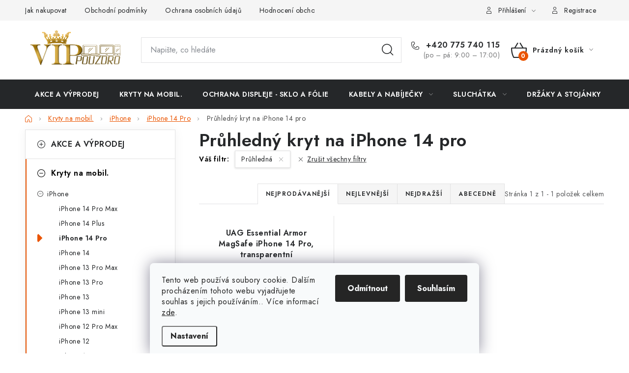

--- FILE ---
content_type: text/html; charset=utf-8
request_url: https://www.vippouzdro.cz/pruhledny-kryt-na-iphone-14-pro/
body_size: 23629
content:
<!doctype html><html lang="cs" dir="ltr" class="header-background-light external-fonts-loaded"><head><meta charset="utf-8" /><meta name="viewport" content="width=device-width,initial-scale=1" /><title>Průhledný kryt na iPhone 14 pro ⇒ výběr z velkého množství variant | VIPpouzdro.cz</title><link rel="preconnect" href="https://cdn.myshoptet.com" /><link rel="dns-prefetch" href="https://cdn.myshoptet.com" /><link rel="preload" href="https://cdn.myshoptet.com/prj/dist/master/cms/libs/jquery/jquery-1.11.3.min.js" as="script" /><link href="https://cdn.myshoptet.com/prj/dist/master/cms/templates/frontend_templates/shared/css/font-face/nunito.css" rel="stylesheet"><script>
dataLayer = [];
dataLayer.push({'shoptet' : {
    "pageId": 6888,
    "pageType": "parametricCategory",
    "currency": "CZK",
    "currencyInfo": {
        "decimalSeparator": ",",
        "exchangeRate": 1,
        "priceDecimalPlaces": 0,
        "symbol": "K\u010d",
        "symbolLeft": 0,
        "thousandSeparator": " "
    },
    "language": "cs",
    "projectId": 279481,
    "category": {
        "guid": "682b067a-34c4-11ed-a84f-002590dc5efc",
        "path": "Kryty na mobil | Kryty na iPhone | Kryty na iPhone 14 Pro",
        "parentCategoryGuid": "9adb87f8-33bf-11e9-ac23-ac1f6b0076ec"
    },
    "cartInfo": {
        "id": null,
        "freeShipping": false,
        "freeShippingFrom": 1000,
        "leftToFreeGift": {
            "formattedPrice": "0 K\u010d",
            "priceLeft": 0
        },
        "freeGift": false,
        "leftToFreeShipping": {
            "priceLeft": 1000,
            "dependOnRegion": 0,
            "formattedPrice": "1 000 K\u010d"
        },
        "discountCoupon": [],
        "getNoBillingShippingPrice": {
            "withoutVat": 0,
            "vat": 0,
            "withVat": 0
        },
        "cartItems": [],
        "taxMode": "ORDINARY"
    },
    "cart": [],
    "customer": {
        "priceRatio": 1,
        "priceListId": 1,
        "groupId": null,
        "registered": false,
        "mainAccount": false
    }
}});
dataLayer.push({'cookie_consent' : {
    "marketing": "denied",
    "analytics": "denied"
}});
document.addEventListener('DOMContentLoaded', function() {
    shoptet.consent.onAccept(function(agreements) {
        if (agreements.length == 0) {
            return;
        }
        dataLayer.push({
            'cookie_consent' : {
                'marketing' : (agreements.includes(shoptet.config.cookiesConsentOptPersonalisation)
                    ? 'granted' : 'denied'),
                'analytics': (agreements.includes(shoptet.config.cookiesConsentOptAnalytics)
                    ? 'granted' : 'denied')
            },
            'event': 'cookie_consent'
        });
    });
});
</script>

<!-- Google Tag Manager -->
<script>(function(w,d,s,l,i){w[l]=w[l]||[];w[l].push({'gtm.start':
new Date().getTime(),event:'gtm.js'});var f=d.getElementsByTagName(s)[0],
j=d.createElement(s),dl=l!='dataLayer'?'&l='+l:'';j.async=true;j.src=
'https://www.googletagmanager.com/gtm.js?id='+i+dl;f.parentNode.insertBefore(j,f);
})(window,document,'script','dataLayer','GTM-WVGPTRQ');</script>
<!-- End Google Tag Manager -->

<meta property="og:type" content="website"><meta property="og:site_name" content="vippouzdro.cz"><meta property="og:url" content="https://www.vippouzdro.cz/pruhledny-kryt-na-iphone-14-pro/"><meta property="og:title" content="Průhledný kryt na iPhone 14 pro ⇒ výběr z velkého množství variant | VIPpouzdro.cz"><meta name="author" content="VIPpouzdro.cz"><meta name="web_author" content="Shoptet.cz"><meta name="dcterms.rightsHolder" content="www.vippouzdro.cz"><meta name="robots" content="index,follow"><meta property="og:image" content="https://cdn.myshoptet.com/usr/www.vippouzdro.cz/user/front_images/ogImage/kryty_na_iphone_14_pro.jpg"><meta name="google-site-verification" content='"google-site-verification" content="i8ZuztWFQiv9pWmHFmM5doInlC3KFNJGhoSqTt_QwcU"'><meta name="description" content="Průhledný kryt na iPhone 14 pro ⇒ výběr z velkého množství variant na VIPpouzdro.cz. ✔️ Skvělé ceny. ✔️  Poradíme s výběrem PO-PA ✔️ Ověřený obchod."><meta property="og:description" content="Průhledný kryt na iPhone 14 pro ⇒ výběr z velkého množství variant na VIPpouzdro.cz. ✔️ Skvělé ceny. ✔️  Poradíme s výběrem PO-PA ✔️ Ověřený obchod."><style>:root {--color-primary: #252729;--color-primary-h: 210;--color-primary-s: 5%;--color-primary-l: 15%;--color-primary-hover: #000000;--color-primary-hover-h: 0;--color-primary-hover-s: 0%;--color-primary-hover-l: 0%;--color-secondary: #EA5400;--color-secondary-h: 22;--color-secondary-s: 100%;--color-secondary-l: 46%;--color-secondary-hover: #F76614;--color-secondary-hover-h: 22;--color-secondary-hover-s: 93%;--color-secondary-hover-l: 52%;--color-tertiary: #4B5FA9;--color-tertiary-h: 227;--color-tertiary-s: 39%;--color-tertiary-l: 48%;--color-tertiary-hover: #11934D;--color-tertiary-hover-h: 148;--color-tertiary-hover-s: 79%;--color-tertiary-hover-l: 32%;--color-header-background: #ffffff;--template-font: "Nunito";--template-headings-font: "Nunito";--header-background-url: url("[data-uri]");--cookies-notice-background: #F8FAFB;--cookies-notice-color: #252525;--cookies-notice-button-hover: #27263f;--cookies-notice-link-hover: #3b3a5f;--templates-update-management-preview-mode-content: "Náhled aktualizací šablony je aktivní pro váš prohlížeč."}</style>
    <script>var shoptet = shoptet || {};</script>
    <script src="https://cdn.myshoptet.com/prj/dist/master/shop/dist/main-3g-header.js.05f199e7fd2450312de2.js"></script>
<!-- User include --><!-- service 1213(832) html code header -->
<link href="https://fonts.googleapis.com/css2?family=Jost:wght@400;600;700&display=swap" rel="stylesheet">
<link href="https://cdn.myshoptet.com/prj/dist/master/shop/dist/font-shoptet-13.css.3c47e30adfa2e9e2683b.css" rel="stylesheet">
<link type="text/css" href="https://cdn.myshoptet.com/usr/paxio.myshoptet.com/user/documents/Jupiter/style.css?v1618387" rel="stylesheet" media="all" />
<link type="text/css" href="https://cdn.myshoptet.com/usr/paxio.myshoptet.com/user/documents/Jupiter/preklady.css?v11" rel="stylesheet" media="all" />
<link href="https://cdn.myshoptet.com/usr/paxio.myshoptet.com/user/documents/Jupiter/ikony.css?v1" rel="stylesheet">
<!-- project html code header -->
<style>

@media screen and (min-width: 768px){

#header .site-name a img {max-height: 80px;}

}

</style>
<!-- Google Tag Manager -->
<script>(function(w,d,s,l,i){w[l]=w[l]||[];w[l].push({'gtm.start':
new Date().getTime(),event:'gtm.js'});var f=d.getElementsByTagName(s)[0],
j=d.createElement(s),dl=l!='dataLayer'?'&l='+l:'';j.async=true;j.src=
'https://www.googletagmanager.com/gtm.js?id='+i+dl;f.parentNode.insertBefore(j,f);
})(window,document,'script','dataLayer','GTM-WVGPTRQ');</script>
<!-- End Google Tag Manager -->
<!-- Meta Pixel Code -->

<!-- /User include --><link rel="shortcut icon" href="/favicon.ico" type="image/x-icon" /><link rel="canonical" href="https://www.vippouzdro.cz/pruhledny-kryt-na-iphone-14-pro/" /><script>!function(){var t={9196:function(){!function(){var t=/\[object (Boolean|Number|String|Function|Array|Date|RegExp)\]/;function r(r){return null==r?String(r):(r=t.exec(Object.prototype.toString.call(Object(r))))?r[1].toLowerCase():"object"}function n(t,r){return Object.prototype.hasOwnProperty.call(Object(t),r)}function e(t){if(!t||"object"!=r(t)||t.nodeType||t==t.window)return!1;try{if(t.constructor&&!n(t,"constructor")&&!n(t.constructor.prototype,"isPrototypeOf"))return!1}catch(t){return!1}for(var e in t);return void 0===e||n(t,e)}function o(t,r,n){this.b=t,this.f=r||function(){},this.d=!1,this.a={},this.c=[],this.e=function(t){return{set:function(r,n){u(c(r,n),t.a)},get:function(r){return t.get(r)}}}(this),i(this,t,!n);var e=t.push,o=this;t.push=function(){var r=[].slice.call(arguments,0),n=e.apply(t,r);return i(o,r),n}}function i(t,n,o){for(t.c.push.apply(t.c,n);!1===t.d&&0<t.c.length;){if("array"==r(n=t.c.shift()))t:{var i=n,a=t.a;if("string"==r(i[0])){for(var f=i[0].split("."),s=f.pop(),p=(i=i.slice(1),0);p<f.length;p++){if(void 0===a[f[p]])break t;a=a[f[p]]}try{a[s].apply(a,i)}catch(t){}}}else if("function"==typeof n)try{n.call(t.e)}catch(t){}else{if(!e(n))continue;for(var l in n)u(c(l,n[l]),t.a)}o||(t.d=!0,t.f(t.a,n),t.d=!1)}}function c(t,r){for(var n={},e=n,o=t.split("."),i=0;i<o.length-1;i++)e=e[o[i]]={};return e[o[o.length-1]]=r,n}function u(t,o){for(var i in t)if(n(t,i)){var c=t[i];"array"==r(c)?("array"==r(o[i])||(o[i]=[]),u(c,o[i])):e(c)?(e(o[i])||(o[i]={}),u(c,o[i])):o[i]=c}}window.DataLayerHelper=o,o.prototype.get=function(t){var r=this.a;t=t.split(".");for(var n=0;n<t.length;n++){if(void 0===r[t[n]])return;r=r[t[n]]}return r},o.prototype.flatten=function(){this.b.splice(0,this.b.length),this.b[0]={},u(this.a,this.b[0])}}()}},r={};function n(e){var o=r[e];if(void 0!==o)return o.exports;var i=r[e]={exports:{}};return t[e](i,i.exports,n),i.exports}n.n=function(t){var r=t&&t.__esModule?function(){return t.default}:function(){return t};return n.d(r,{a:r}),r},n.d=function(t,r){for(var e in r)n.o(r,e)&&!n.o(t,e)&&Object.defineProperty(t,e,{enumerable:!0,get:r[e]})},n.o=function(t,r){return Object.prototype.hasOwnProperty.call(t,r)},function(){"use strict";n(9196)}()}();</script>    <!-- Global site tag (gtag.js) - Google Analytics -->
    <script async src="https://www.googletagmanager.com/gtag/js?id=G-3DB6WGDJR9"></script>
    <script>
        
        window.dataLayer = window.dataLayer || [];
        function gtag(){dataLayer.push(arguments);}
        

                    console.debug('default consent data');

            gtag('consent', 'default', {"ad_storage":"denied","analytics_storage":"denied","ad_user_data":"denied","ad_personalization":"denied","wait_for_update":500});
            dataLayer.push({
                'event': 'default_consent'
            });
        
        gtag('js', new Date());

                gtag('config', 'UA-136594104-1', { 'groups': "UA" });
        
                gtag('config', 'G-3DB6WGDJR9', {"groups":"GA4","send_page_view":false,"content_group":"category","currency":"CZK","page_language":"cs"});
        
                gtag('config', 'AW-722998142');
        
        
        
        
        
                    gtag('event', 'page_view', {"send_to":"GA4","page_language":"cs","content_group":"category","currency":"CZK"});
        
        
        
        
        
        
        
        
        
        
        
        
        
        document.addEventListener('DOMContentLoaded', function() {
            if (typeof shoptet.tracking !== 'undefined') {
                for (var id in shoptet.tracking.bannersList) {
                    gtag('event', 'view_promotion', {
                        "send_to": "UA",
                        "promotions": [
                            {
                                "id": shoptet.tracking.bannersList[id].id,
                                "name": shoptet.tracking.bannersList[id].name,
                                "position": shoptet.tracking.bannersList[id].position
                            }
                        ]
                    });
                }
            }

            shoptet.consent.onAccept(function(agreements) {
                if (agreements.length !== 0) {
                    console.debug('gtag consent accept');
                    var gtagConsentPayload =  {
                        'ad_storage': agreements.includes(shoptet.config.cookiesConsentOptPersonalisation)
                            ? 'granted' : 'denied',
                        'analytics_storage': agreements.includes(shoptet.config.cookiesConsentOptAnalytics)
                            ? 'granted' : 'denied',
                                                                                                'ad_user_data': agreements.includes(shoptet.config.cookiesConsentOptPersonalisation)
                            ? 'granted' : 'denied',
                        'ad_personalization': agreements.includes(shoptet.config.cookiesConsentOptPersonalisation)
                            ? 'granted' : 'denied',
                        };
                    console.debug('update consent data', gtagConsentPayload);
                    gtag('consent', 'update', gtagConsentPayload);
                    dataLayer.push(
                        { 'event': 'update_consent' }
                    );
                }
            });
        });
    </script>
</head><body class="desktop id-6888 in-pruhledny-kryt-na-iphone-14-pro template-13 type-category subtype-category-parametric multiple-columns-body columns-3 blank-mode blank-mode-css smart-labels-active ums_forms_redesign--off ums_a11y_category_page--on ums_discussion_rating_forms--off ums_flags_display_unification--on ums_a11y_login--on mobile-header-version-0">
        <div id="fb-root"></div>
        <script>
            window.fbAsyncInit = function() {
                FB.init({
//                    appId            : 'your-app-id',
                    autoLogAppEvents : true,
                    xfbml            : true,
                    version          : 'v19.0'
                });
            };
        </script>
        <script async defer crossorigin="anonymous" src="https://connect.facebook.net/cs_CZ/sdk.js"></script>
<!-- Google Tag Manager (noscript) -->
<noscript><iframe src="https://www.googletagmanager.com/ns.html?id=GTM-WVGPTRQ"
height="0" width="0" style="display:none;visibility:hidden"></iframe></noscript>
<!-- End Google Tag Manager (noscript) -->

    <div class="siteCookies siteCookies--bottom siteCookies--light js-siteCookies" role="dialog" data-testid="cookiesPopup" data-nosnippet>
        <div class="siteCookies__form">
            <div class="siteCookies__content">
                <div class="siteCookies__text">
                    Tento web používá soubory cookie. Dalším procházením tohoto webu vyjadřujete souhlas s jejich používáním.. Více informací <a href="/zasady-pouzivani-souboru-cookies/" target="\">zde</a>.
                </div>
                <p class="siteCookies__links">
                    <button class="siteCookies__link js-cookies-settings" aria-label="Nastavení cookies" data-testid="cookiesSettings">Nastavení</button>
                </p>
            </div>
            <div class="siteCookies__buttonWrap">
                                    <button class="siteCookies__button js-cookiesConsentSubmit" value="reject" aria-label="Odmítnout cookies" data-testid="buttonCookiesReject">Odmítnout</button>
                                <button class="siteCookies__button js-cookiesConsentSubmit" value="all" aria-label="Přijmout cookies" data-testid="buttonCookiesAccept">Souhlasím</button>
            </div>
        </div>
        <script>
            document.addEventListener("DOMContentLoaded", () => {
                const siteCookies = document.querySelector('.js-siteCookies');
                document.addEventListener("scroll", shoptet.common.throttle(() => {
                    const st = document.documentElement.scrollTop;
                    if (st > 1) {
                        siteCookies.classList.add('siteCookies--scrolled');
                    } else {
                        siteCookies.classList.remove('siteCookies--scrolled');
                    }
                }, 100));
            });
        </script>
    </div>
<a href="#content" class="skip-link sr-only">Přejít na obsah</a><div class="overall-wrapper"><div class="user-action"><div class="container">
    <div class="user-action-in">
                    <div id="login" class="user-action-login popup-widget login-widget" role="dialog" aria-labelledby="loginHeading">
        <div class="popup-widget-inner">
                            <h2 id="loginHeading">Přihlášení k vašemu účtu</h2><div id="customerLogin"><form action="/action/Customer/Login/" method="post" id="formLoginIncluded" class="csrf-enabled formLogin" data-testid="formLogin"><input type="hidden" name="referer" value="" /><div class="form-group"><div class="input-wrapper email js-validated-element-wrapper no-label"><input type="email" name="email" class="form-control" autofocus placeholder="E-mailová adresa (např. jan@novak.cz)" data-testid="inputEmail" autocomplete="email" required /></div></div><div class="form-group"><div class="input-wrapper password js-validated-element-wrapper no-label"><input type="password" name="password" class="form-control" placeholder="Heslo" data-testid="inputPassword" autocomplete="current-password" required /><span class="no-display">Nemůžete vyplnit toto pole</span><input type="text" name="surname" value="" class="no-display" /></div></div><div class="form-group"><div class="login-wrapper"><button type="submit" class="btn btn-secondary btn-text btn-login" data-testid="buttonSubmit">Přihlásit se</button><div class="password-helper"><a href="/registrace/" data-testid="signup" rel="nofollow">Nová registrace</a><a href="/klient/zapomenute-heslo/" rel="nofollow">Zapomenuté heslo</a></div></div></div><div class="social-login-buttons"><div class="social-login-buttons-divider"><span>nebo</span></div><div class="form-group"><a href="/action/Social/login/?provider=Facebook" class="login-btn facebook" rel="nofollow"><span class="login-facebook-icon"></span><strong>Přihlásit se přes Facebook</strong></a></div><div class="form-group"><a href="/action/Social/login/?provider=Google" class="login-btn google" rel="nofollow"><span class="login-google-icon"></span><strong>Přihlásit se přes Google</strong></a></div><div class="form-group"><a href="/action/Social/login/?provider=Seznam" class="login-btn seznam" rel="nofollow"><span class="login-seznam-icon"></span><strong>Přihlásit se přes Seznam</strong></a></div></div></form>
</div>                    </div>
    </div>

                <div id="cart-widget" class="user-action-cart popup-widget cart-widget loader-wrapper" data-testid="popupCartWidget" role="dialog" aria-hidden="true">
            <div class="popup-widget-inner cart-widget-inner place-cart-here">
                <div class="loader-overlay">
                    <div class="loader"></div>
                </div>
            </div>
        </div>
    </div>
</div>
</div><div class="top-navigation-bar" data-testid="topNavigationBar">

    <div class="container">

                            <div class="top-navigation-menu">
                <ul class="top-navigation-bar-menu">
                                            <li class="top-navigation-menu-item-27">
                            <a href="/jak-nakupovat/" title="Jak nakupovat">Jak nakupovat</a>
                        </li>
                                            <li class="top-navigation-menu-item-39">
                            <a href="/obchodni-podminky/" title="Obchodní podmínky">Obchodní podmínky</a>
                        </li>
                                            <li class="top-navigation-menu-item-691">
                            <a href="/ochrana-osobnich-udaju/" title="Ochrana osobních údajů ">Ochrana osobních údajů </a>
                        </li>
                                            <li class="top-navigation-menu-item--51">
                            <a href="/hodnoceni-obchodu/" title="Hodnocení obchodu" target="blank">Hodnocení obchodu</a>
                        </li>
                                            <li class="top-navigation-menu-item-1853">
                            <a href="/doprava-a-platby-2/" title="Doprava a platba">Doprava a platba</a>
                        </li>
                                            <li class="top-navigation-menu-item-1973">
                            <a href="/vraceni-zbozi-a-reklamace/" title="Vrácení zboží a reklamace">Vrácení zboží a reklamace</a>
                        </li>
                                    </ul>
                <div class="top-navigation-menu-trigger">Více</div>
                <ul class="top-navigation-bar-menu-helper"></ul>
            </div>
        
        <div class="top-navigation-tools">
                        <button class="top-nav-button top-nav-button-login toggle-window" type="button" data-target="login" aria-haspopup="dialog" aria-controls="login" aria-expanded="false" data-testid="signin"><span>Přihlášení</span></button>
    <a href="/registrace/" class="top-nav-button top-nav-button-register" data-testid="headerSignup">Registrace</a>
        </div>

    </div>

</div>
<header id="header">
        <div class="header-top">
            <div class="container navigation-wrapper header-top-wrapper">
                <div class="site-name"><a href="/" data-testid="linkWebsiteLogo"><img src="https://cdn.myshoptet.com/usr/www.vippouzdro.cz/user/logos/vip_pouzdro_(1).png" alt="VIPpouzdro.cz" fetchpriority="low" /></a></div>                <div class="search" itemscope itemtype="https://schema.org/WebSite">
                    <meta itemprop="headline" content="Průhledný kryt na iPhone 14 pro"/><meta itemprop="url" content="https://www.vippouzdro.cz"/><meta itemprop="text" content="Průhledný kryt na iPhone 14 pro ⇒ výběr z velkého množství variant na VIPpouzdro.cz. ✔️ Skvělé ceny. ✔️ Poradíme s výběrem PO-PA ✔️ Ověřený obchod."/>                    <form action="/action/ProductSearch/prepareString/" method="post"
    id="formSearchForm" class="search-form compact-form js-search-main"
    itemprop="potentialAction" itemscope itemtype="https://schema.org/SearchAction" data-testid="searchForm">
    <fieldset>
        <meta itemprop="target"
            content="https://www.vippouzdro.cz/vyhledavani/?string={string}"/>
        <input type="hidden" name="language" value="cs"/>
        
            
    <span class="search-input-icon" aria-hidden="true"></span>

<input
    type="search"
    name="string"
        class="query-input form-control search-input js-search-input"
    placeholder="Napište, co hledáte"
    autocomplete="off"
    required
    itemprop="query-input"
    aria-label="Vyhledávání"
    data-testid="searchInput"
>
            <button type="submit" class="btn btn-default search-button" data-testid="searchBtn">Hledat</button>
        
    </fieldset>
</form>
                </div>
                <div class="navigation-buttons">
                    <a href="#" class="toggle-window" data-target="search" data-testid="linkSearchIcon"><span class="sr-only">Hledat</span></a>
                        
    <a href="/kosik/" class="btn btn-icon toggle-window cart-count" data-target="cart" data-hover="true" data-redirect="true" data-testid="headerCart" rel="nofollow" aria-haspopup="dialog" aria-expanded="false" aria-controls="cart-widget">
        
                <span class="sr-only">Nákupní košík</span>
        
            <span class="cart-price visible-lg-inline-block" data-testid="headerCartPrice">
                                    Prázdný košík                            </span>
        
    
            </a>
                    <a href="#" class="toggle-window" data-target="navigation" data-testid="hamburgerMenu"></a>
                </div>
            </div>
        </div>
        <div class="header-bottom">
            <div class="container navigation-wrapper header-bottom-wrapper js-navigation-container">
                <nav id="navigation" aria-label="Hlavní menu" data-collapsible="true"><div class="navigation-in menu"><ul class="menu-level-1" role="menubar" data-testid="headerMenuItems"><li class="menu-item-1494" role="none"><a href="/vyprodej-slevy/" data-testid="headerMenuItem" role="menuitem" aria-expanded="false"><b>AKCE A VÝPRODEJ</b></a></li>
<li class="menu-item-704" role="none"><a href="/kryty-na-mobil/" data-testid="headerMenuItem" role="menuitem" aria-expanded="false"><b>Kryty na mobil.</b></a></li>
<li class="menu-item-707" role="none"><a href="/ochranna-tvrzena-skla/" data-testid="headerMenuItem" role="menuitem" aria-expanded="false"><b>Ochrana displeje - sklo a fólie</b></a></li>
<li class="menu-item-1322 ext" role="none"><a href="/kabely-a-nabijecky/" data-testid="headerMenuItem" role="menuitem" aria-haspopup="true" aria-expanded="false"><b>Kabely a nabíječky</b><span class="submenu-arrow"></span></a><ul class="menu-level-2" aria-label="Kabely a nabíječky" tabindex="-1" role="menu"><li class="menu-item-6216" role="none"><a href="/bezdratove-nabijeni/" class="menu-image" data-testid="headerMenuItem" tabindex="-1" aria-hidden="true"><img src="data:image/svg+xml,%3Csvg%20width%3D%22140%22%20height%3D%22100%22%20xmlns%3D%22http%3A%2F%2Fwww.w3.org%2F2000%2Fsvg%22%3E%3C%2Fsvg%3E" alt="" aria-hidden="true" width="140" height="100"  data-src="https://cdn.myshoptet.com/usr/www.vippouzdro.cz/user/categories/thumb/_8591680134168.jpg" fetchpriority="low" /></a><div><a href="/bezdratove-nabijeni/" data-testid="headerMenuItem" role="menuitem"><span>Bezdrátové nabíjeni</span></a>
                        </div></li><li class="menu-item-1425" role="none"><a href="/kabely-lightning/" class="menu-image" data-testid="headerMenuItem" tabindex="-1" aria-hidden="true"><img src="data:image/svg+xml,%3Csvg%20width%3D%22140%22%20height%3D%22100%22%20xmlns%3D%22http%3A%2F%2Fwww.w3.org%2F2000%2Fsvg%22%3E%3C%2Fsvg%3E" alt="" aria-hidden="true" width="140" height="100"  data-src="https://cdn.myshoptet.com/prj/dist/master/cms/templates/frontend_templates/00/img/folder.svg" fetchpriority="low" /></a><div><a href="/kabely-lightning/" data-testid="headerMenuItem" role="menuitem"><span>Kabely lightning</span></a>
                        </div></li><li class="menu-item-1328" role="none"><a href="/kabely-usb-c/" class="menu-image" data-testid="headerMenuItem" tabindex="-1" aria-hidden="true"><img src="data:image/svg+xml,%3Csvg%20width%3D%22140%22%20height%3D%22100%22%20xmlns%3D%22http%3A%2F%2Fwww.w3.org%2F2000%2Fsvg%22%3E%3C%2Fsvg%3E" alt="" aria-hidden="true" width="140" height="100"  data-src="https://cdn.myshoptet.com/prj/dist/master/cms/templates/frontend_templates/00/img/folder.svg" fetchpriority="low" /></a><div><a href="/kabely-usb-c/" data-testid="headerMenuItem" role="menuitem"><span>Kabely USB-C</span></a>
                        </div></li><li class="menu-item-1331" role="none"><a href="/kabely-micro-usb/" class="menu-image" data-testid="headerMenuItem" tabindex="-1" aria-hidden="true"><img src="data:image/svg+xml,%3Csvg%20width%3D%22140%22%20height%3D%22100%22%20xmlns%3D%22http%3A%2F%2Fwww.w3.org%2F2000%2Fsvg%22%3E%3C%2Fsvg%3E" alt="" aria-hidden="true" width="140" height="100"  data-src="https://cdn.myshoptet.com/prj/dist/master/cms/templates/frontend_templates/00/img/folder.svg" fetchpriority="low" /></a><div><a href="/kabely-micro-usb/" data-testid="headerMenuItem" role="menuitem"><span>Kabely Micro USB</span></a>
                        </div></li><li class="menu-item-1334" role="none"><a href="/sitove-nabijecky-2/" class="menu-image" data-testid="headerMenuItem" tabindex="-1" aria-hidden="true"><img src="data:image/svg+xml,%3Csvg%20width%3D%22140%22%20height%3D%22100%22%20xmlns%3D%22http%3A%2F%2Fwww.w3.org%2F2000%2Fsvg%22%3E%3C%2Fsvg%3E" alt="" aria-hidden="true" width="140" height="100"  data-src="https://cdn.myshoptet.com/prj/dist/master/cms/templates/frontend_templates/00/img/folder.svg" fetchpriority="low" /></a><div><a href="/sitove-nabijecky-2/" data-testid="headerMenuItem" role="menuitem"><span>Síťové nabíječky</span></a>
                        </div></li></ul></li>
<li class="menu-item-1283 ext" role="none"><a href="/sluchatka-pro-mobilni-telefony/" data-testid="headerMenuItem" role="menuitem" aria-haspopup="true" aria-expanded="false"><b>Sluchátka</b><span class="submenu-arrow"></span></a><ul class="menu-level-2" aria-label="Sluchátka" tabindex="-1" role="menu"><li class="menu-item-1286" role="none"><a href="/kabelova-sluchatka/" class="menu-image" data-testid="headerMenuItem" tabindex="-1" aria-hidden="true"><img src="data:image/svg+xml,%3Csvg%20width%3D%22140%22%20height%3D%22100%22%20xmlns%3D%22http%3A%2F%2Fwww.w3.org%2F2000%2Fsvg%22%3E%3C%2Fsvg%3E" alt="" aria-hidden="true" width="140" height="100"  data-src="https://cdn.myshoptet.com/usr/www.vippouzdro.cz/user/categories/thumb/m31_456_(2).jpg" fetchpriority="low" /></a><div><a href="/kabelova-sluchatka/" data-testid="headerMenuItem" role="menuitem"><span>Kabelová sluchátka</span></a>
                        </div></li></ul></li>
<li class="menu-item-1389" role="none"><a href="/drzaky-a-stojany-pro-mobilni-telefony/" data-testid="headerMenuItem" role="menuitem" aria-expanded="false"><b>Držáky a stojánky</b></a></li>
<li class="menu-item-1419" role="none"><a href="/doplnky-k-mobilnim--telefonum/" data-testid="headerMenuItem" role="menuitem" aria-expanded="false"><b>Doplňky</b></a></li>
<li class="menu-item-2105" role="none"><a href="/brasny-na-notebooky/" data-testid="headerMenuItem" role="menuitem" aria-expanded="false"><b>Brašny na notebooky</b></a></li>
<li class="menu-item-6276 ext" role="none"><a href="/pouzdra--obaly-na-apple-airpods/" data-testid="headerMenuItem" role="menuitem" aria-haspopup="true" aria-expanded="false"><b>Pouzdra, obaly na Apple AirPods</b><span class="submenu-arrow"></span></a><ul class="menu-level-2" aria-label="Pouzdra, obaly na Apple AirPods" tabindex="-1" role="menu"><li class="menu-item-6279" role="none"><a href="/pouzdra--obaly-na-apple-airpods-pro/" class="menu-image" data-testid="headerMenuItem" tabindex="-1" aria-hidden="true"><img src="data:image/svg+xml,%3Csvg%20width%3D%22140%22%20height%3D%22100%22%20xmlns%3D%22http%3A%2F%2Fwww.w3.org%2F2000%2Fsvg%22%3E%3C%2Fsvg%3E" alt="" aria-hidden="true" width="140" height="100"  data-src="https://cdn.myshoptet.com/prj/dist/master/cms/templates/frontend_templates/00/img/folder.svg" fetchpriority="low" /></a><div><a href="/pouzdra--obaly-na-apple-airpods-pro/" data-testid="headerMenuItem" role="menuitem"><span>Apple AirPods Pro</span></a>
                        </div></li></ul></li>
<li class="menu-item-29" role="none"><a href="/kontakty/" data-testid="headerMenuItem" role="menuitem" aria-expanded="false"><b>Kontakty</b></a></li>
<li class="menu-item-1853" role="none"><a href="/doprava-a-platby-2/" target="blank" data-testid="headerMenuItem" role="menuitem" aria-expanded="false"><b>Doprava a platba</b></a></li>
<li class="menu-item-39" role="none"><a href="/obchodni-podminky/" target="blank" data-testid="headerMenuItem" role="menuitem" aria-expanded="false"><b>Obchodní podmínky</b></a></li>
<li class="menu-item-691" role="none"><a href="/ochrana-osobnich-udaju/" target="blank" data-testid="headerMenuItem" role="menuitem" aria-expanded="false"><b>Ochrana osobních údajů </b></a></li>
<li class="menu-item--51" role="none"><a href="/hodnoceni-obchodu/" data-testid="headerMenuItem" role="menuitem" aria-expanded="false"><b>Hodnocení obchodu</b></a></li>
<li class="menu-item-1973" role="none"><a href="/vraceni-zbozi-a-reklamace/" target="blank" data-testid="headerMenuItem" role="menuitem" aria-expanded="false"><b>Vrácení zboží a reklamace</b></a></li>
</ul></div><span class="navigation-close"></span></nav><div class="menu-helper" data-testid="hamburgerMenu"><span>Více</span></div>
            </div>
        </div>
    </header><!-- / header -->


<div id="content-wrapper" class="container content-wrapper">
    
                                <div class="breadcrumbs navigation-home-icon-wrapper" itemscope itemtype="https://schema.org/BreadcrumbList">
                                                                            <span id="navigation-first" data-basetitle="VIPpouzdro.cz" itemprop="itemListElement" itemscope itemtype="https://schema.org/ListItem">
                <a href="/" itemprop="item" class="navigation-home-icon"><span class="sr-only" itemprop="name">Domů</span></a>
                <span class="navigation-bullet">/</span>
                <meta itemprop="position" content="1" />
            </span>
                                <span id="navigation-1" itemprop="itemListElement" itemscope itemtype="https://schema.org/ListItem">
                <a href="/kryty-na-mobil/" itemprop="item" data-testid="breadcrumbsSecondLevel"><span itemprop="name">Kryty na mobil.</span></a>
                <span class="navigation-bullet">/</span>
                <meta itemprop="position" content="2" />
            </span>
                                <span id="navigation-2" itemprop="itemListElement" itemscope itemtype="https://schema.org/ListItem">
                <a href="/kryty-na-iphone/" itemprop="item" data-testid="breadcrumbsSecondLevel"><span itemprop="name">iPhone</span></a>
                <span class="navigation-bullet">/</span>
                <meta itemprop="position" content="3" />
            </span>
                                <span id="navigation-3" itemprop="itemListElement" itemscope itemtype="https://schema.org/ListItem">
                <a href="/kryty-na-iphone-14-pro/" itemprop="item" data-testid="breadcrumbsSecondLevel"><span itemprop="name">iPhone 14 Pro</span></a>
                <span class="navigation-bullet">/</span>
                <meta itemprop="position" content="4" />
            </span>
                                            <span id="navigation-4" itemprop="itemListElement" itemscope itemtype="https://schema.org/ListItem" data-testid="breadcrumbsLastLevel">
                <meta itemprop="item" content="https://www.vippouzdro.cz/pruhledny-kryt-na-iphone-14-pro/" />
                <meta itemprop="position" content="5" />
                <span itemprop="name" data-title="Průhledný kryt na iPhone 14 pro">Průhledný kryt na iPhone 14 pro</span>
            </span>
            </div>
            
    <div class="content-wrapper-in">
                                                <aside class="sidebar sidebar-left"  data-testid="sidebarMenu">
                                                                                                <div class="sidebar-inner">
                                                                                                        <div class="box box-bg-variant box-categories">    <div class="skip-link__wrapper">
        <span id="categories-start" class="skip-link__target js-skip-link__target sr-only" tabindex="-1">&nbsp;</span>
        <a href="#categories-end" class="skip-link skip-link--start sr-only js-skip-link--start">Přeskočit kategorie</a>
    </div>




<div id="categories"><div class="categories cat-01 expanded" id="cat-1494"><div class="topic"><a href="/vyprodej-slevy/">AKCE A VÝPRODEJ<span class="cat-trigger">&nbsp;</span></a></div></div><div class="categories cat-02 expandable active expanded" id="cat-704"><div class="topic child-active"><a href="/kryty-na-mobil/">Kryty na mobil.<span class="cat-trigger">&nbsp;</span></a></div>

                    <ul class=" active expanded">
                                        <li class="
                                 expandable                 expanded                ">
                <a href="/kryty-na-iphone/">
                    iPhone
                    <span class="cat-trigger">&nbsp;</span>                </a>
                                                            

                    <ul class=" active expanded">
                                        <li >
                <a href="/kryty-na-iphone-14-pro-max/">
                    iPhone 14 Pro Max
                                    </a>
                                                                </li>
                                <li >
                <a href="/kryty-na-iphone-14-plus/">
                    iPhone 14 Plus
                                    </a>
                                                                </li>
                                <li class="
                active                                                 ">
                <a href="/kryty-na-iphone-14-pro/">
                    iPhone 14 Pro
                                    </a>
                                                                </li>
                                <li >
                <a href="/kryty-na-iphone-14/">
                    iPhone 14
                                    </a>
                                                                </li>
                                <li >
                <a href="/kryty-na-iphone-13-pro-max/">
                    iPhone 13 Pro Max
                                    </a>
                                                                </li>
                                <li >
                <a href="/kryty-na-iphone-13-pro/">
                    iPhone 13 Pro
                                    </a>
                                                                </li>
                                <li >
                <a href="/kryty-na-iphone-13/">
                    iPhone 13
                                    </a>
                                                                </li>
                                <li >
                <a href="/kryty-na-iphone-13-mini/">
                    iPhone 13 mini
                                    </a>
                                                                </li>
                                <li >
                <a href="/kryty-na-iphone-12-pro-max/">
                    iPhone 12 Pro Max
                                    </a>
                                                                </li>
                                <li >
                <a href="/kryty-na-iphone-12/">
                    iPhone 12
                                    </a>
                                                                </li>
                                <li >
                <a href="/kryty-na-iphone-12-pro/">
                    iPhone 12 Pro
                                    </a>
                                                                </li>
                                <li >
                <a href="/kryty-na-iphone-12-mini/">
                    iPhone 12 mini
                                    </a>
                                                                </li>
                                <li >
                <a href="/kryty-na-iphone-11-pro-max/">
                    iPhone 11 Pro Max
                                    </a>
                                                                </li>
                                <li >
                <a href="/kryty-na-iphone-11-pro/">
                    iPhone 11 Pro
                                    </a>
                                                                </li>
                                <li >
                <a href="/kryty-na-iphone-11/">
                    iPhone 11
                                    </a>
                                                                </li>
                                <li >
                <a href="/pouzdra--obaly-a-kryty-na-iphone-xs-max/">
                    iPhone XS MAX
                                    </a>
                                                                </li>
                                <li >
                <a href="/kryty-na-iphone-x/">
                    iPhone X
                                    </a>
                                                                </li>
                                <li >
                <a href="/kryty-na-iphone-xs/">
                    iPhone XS
                                    </a>
                                                                </li>
                                <li >
                <a href="/kryty-na-iphone-xr/">
                    iPhone XR
                                    </a>
                                                                </li>
                                <li >
                <a href="/pouzdra--obaly-a-kryty-na-iphone-7-plus-8-plus/">
                    iPhone 7 Plus / 8 plus
                                    </a>
                                                                </li>
                                <li >
                <a href="/pouzdra--obaly-a-kryty-na-iphone-7-8/">
                    iPhone 7 / 8 / SE 2020 / SE 2022
                                    </a>
                                                                </li>
                                <li >
                <a href="/pouzdra--obaly-a-kryty-na-iphone-6-6s/">
                    iPhone 6 / 6S
                                    </a>
                                                                </li>
                </ul>
    
                                                </li>
                                <li class="
                                 expandable                                 external">
                <a href="/kryty-na-samsung/">
                    Samsung
                    <span class="cat-trigger">&nbsp;</span>                </a>
                                                            

    
                                                </li>
                                <li class="
                                 expandable                                 external">
                <a href="/pouzdra--obaly-a-kryty-na-huawei/">
                    Huawei
                    <span class="cat-trigger">&nbsp;</span>                </a>
                                                            

    
                                                </li>
                                <li class="
                                 expandable                                 external">
                <a href="/kryty--pouzdra--obaly-na-mobil-xiaomi/">
                    Xiaomi
                    <span class="cat-trigger">&nbsp;</span>                </a>
                                                            

    
                                                </li>
                                <li class="
                                 expandable                                 external">
                <a href="/kryty-pouzdra-obaly-na-mobil-honor/">
                    Honor
                    <span class="cat-trigger">&nbsp;</span>                </a>
                                                            

    
                                                </li>
                                <li class="
                                 expandable                                 external">
                <a href="/kryty-pouzdra-obaly-na-mobil-meizu/">
                    Meizu
                    <span class="cat-trigger">&nbsp;</span>                </a>
                                                            

    
                                                </li>
                                <li class="
                                 expandable                                 external">
                <a href="/kryty-pouzdra-obaly-na-mobil-sony/">
                    Sony
                    <span class="cat-trigger">&nbsp;</span>                </a>
                                                            

    
                                                </li>
                </ul>
    </div><div class="categories cat-01 expandable expanded" id="cat-707"><div class="topic"><a href="/ochranna-tvrzena-skla/">Ochrana displeje - sklo a fólie<span class="cat-trigger">&nbsp;</span></a></div>

                    <ul class=" expanded">
                                        <li class="
                                 expandable                                 external">
                <a href="/ochranne-tvrzene-sklo-na-mobil-iphone/">
                    iPhone
                    <span class="cat-trigger">&nbsp;</span>                </a>
                                                            

    
                                                </li>
                                <li class="
                                 expandable                                 external">
                <a href="/ochranne-tvrzene-sklo-na-mobil-samsung/">
                    Samsung
                    <span class="cat-trigger">&nbsp;</span>                </a>
                                                            

    
                                                </li>
                                <li class="
                                 expandable                                 external">
                <a href="/ochranne-tvrzene-sklo-na-mobil-huawei/">
                    Huawei
                    <span class="cat-trigger">&nbsp;</span>                </a>
                                                            

    
                                                </li>
                                <li class="
                                 expandable                                 external">
                <a href="/ochranne-tvrzene-sklo-na-mobil-xiaomi/">
                    Xiaomi
                    <span class="cat-trigger">&nbsp;</span>                </a>
                                                            

    
                                                </li>
                                <li class="
                                 expandable                                 external">
                <a href="/ochranne-tvrzene-sklo-na-mobil-honor/">
                    Honor
                    <span class="cat-trigger">&nbsp;</span>                </a>
                                                            

    
                                                </li>
                                <li class="
                                 expandable                                 external">
                <a href="/ochranne-tvrzene-sklo-na-mobil-sony/">
                    Sony
                    <span class="cat-trigger">&nbsp;</span>                </a>
                                                            

    
                                                </li>
                </ul>
    </div><div class="categories cat-02 expandable external" id="cat-1322"><div class="topic"><a href="/kabely-a-nabijecky/">Kabely a nabíječky<span class="cat-trigger">&nbsp;</span></a></div>

    </div><div class="categories cat-01 expandable external" id="cat-1283"><div class="topic"><a href="/sluchatka-pro-mobilni-telefony/">Sluchátka<span class="cat-trigger">&nbsp;</span></a></div>

    </div><div class="categories cat-02 expanded" id="cat-1389"><div class="topic"><a href="/drzaky-a-stojany-pro-mobilni-telefony/">Držáky a stojánky<span class="cat-trigger">&nbsp;</span></a></div></div><div class="categories cat-01 external" id="cat-1419"><div class="topic"><a href="/doplnky-k-mobilnim--telefonum/">Doplňky<span class="cat-trigger">&nbsp;</span></a></div></div><div class="categories cat-02 expanded" id="cat-2105"><div class="topic"><a href="/brasny-na-notebooky/">Brašny na notebooky<span class="cat-trigger">&nbsp;</span></a></div></div><div class="categories cat-01 expandable external" id="cat-6276"><div class="topic"><a href="/pouzdra--obaly-na-apple-airpods/">Pouzdra, obaly na Apple AirPods<span class="cat-trigger">&nbsp;</span></a></div>

    </div>        </div>

    <div class="skip-link__wrapper">
        <a href="#categories-start" class="skip-link skip-link--end sr-only js-skip-link--end" tabindex="-1" hidden>Přeskočit kategorie</a>
        <span id="categories-end" class="skip-link__target js-skip-link__target sr-only" tabindex="-1">&nbsp;</span>
    </div>
</div>
                                                                                                            <div class="box box-bg-default box-sm box-filters"><div id="filters-default-position" data-filters-default-position="left"></div><div class="filters-wrapper"><div class="filters-unveil-button-wrapper" data-testid='buttonOpenFilter'><a href="#" class="btn btn-default unveil-button" data-unveil="filters" data-text="Otevřít filtr ">Zavřít filtr</a></div><div id="filters" class="filters visible"><div class="slider-wrapper"><h4><span>Cena</span></h4><div class="slider-header"><span class="from"><span id="min">1049</span> Kč</span><span class="to"><span id="max">1050</span> Kč</span></div><div class="slider-content"><div id="slider" class="param-price-filter"></div></div><span id="currencyExchangeRate" class="no-display">1</span><span id="categoryMinValue" class="no-display">1049</span><span id="categoryMaxValue" class="no-display">1050</span></div><form action="/action/ProductsListing/setPriceFilter/" method="post" id="price-filter-form"><fieldset id="price-filter"><input type="hidden" value="1049" name="priceMin" id="price-value-min" /><input type="hidden" value="1050" name="priceMax" id="price-value-max" /><input type="hidden" name="referer" value="/pruhledny-kryt-na-iphone-14-pro/" /></fieldset></form><div class="filter-sections"><div class="filter-section filter-section-boolean"><div class="param-filter-top"><form action="/action/ProductsListing/setStockFilter/" method="post"><fieldset><div><input type="checkbox" value="1" name="stock" id="stock" data-url="https://www.vippouzdro.cz/pruhledny-kryt-na-iphone-14-pro/?pv28=253&amp;stock=1" data-filter-id="1" data-filter-code="stock"  autocomplete="off" /><label for="stock" class="filter-label">Na skladě <span class="filter-count">1</span></label></div><input type="hidden" name="referer" value="/pruhledny-kryt-na-iphone-14-pro/" /></fieldset></form><form action="/action/ProductsListing/setDoubledotFilter/" method="post"><fieldset><div><input data-url="https://www.vippouzdro.cz/pruhledny-kryt-na-iphone-14-pro/?pv28=253&amp;dd=1" data-filter-id="1" data-filter-code="dd" type="checkbox" name="dd[]" id="dd[]1" value="1"  disabled="disabled" autocomplete="off" /><label for="dd[]1" class="filter-label disabled ">Akce<span class="filter-count">0</span></label></div><div><input data-url="https://www.vippouzdro.cz/pruhledny-kryt-na-iphone-14-pro/?pv28=253&amp;dd=2" data-filter-id="2" data-filter-code="dd" type="checkbox" name="dd[]" id="dd[]2" value="2"  disabled="disabled" autocomplete="off" /><label for="dd[]2" class="filter-label disabled ">Novinka<span class="filter-count">0</span></label></div><div><input data-url="https://www.vippouzdro.cz/pruhledny-kryt-na-iphone-14-pro/?pv28=253&amp;dd=3" data-filter-id="3" data-filter-code="dd" type="checkbox" name="dd[]" id="dd[]3" value="3"  disabled="disabled" autocomplete="off" /><label for="dd[]3" class="filter-label disabled ">Tip<span class="filter-count">0</span></label></div><input type="hidden" name="referer" value="/pruhledny-kryt-na-iphone-14-pro/" /></fieldset></form></div></div><div id="category-filter-hover" class="visible"><div id="manufacturer-filter" class="filter-section filter-section-manufacturer"><h4><span>Značky</span></h4><form action="/action/productsListing/setManufacturerFilter/" method="post"><fieldset><div><input data-url="https://www.vippouzdro.cz/pruhledny-kryt-na-iphone-14-pro:camshield/?pv28=253" data-filter-id="camshield" data-filter-code="manufacturerId" type="checkbox" name="manufacturerId[]" id="manufacturerId[]camshield" value="camshield" disabled="disabled" autocomplete="off" /><label for="manufacturerId[]camshield" class="filter-label disabled">Camshield:&nbsp;<span class="filter-count">0</span></label></div><div><input data-url="https://www.vippouzdro.cz/pruhledny-kryt-na-iphone-14-pro:case-mate/?pv28=253" data-filter-id="case-mate" data-filter-code="manufacturerId" type="checkbox" name="manufacturerId[]" id="manufacturerId[]case-mate" value="case-mate" disabled="disabled" autocomplete="off" /><label for="manufacturerId[]case-mate" class="filter-label disabled">Case Mate:&nbsp;<span class="filter-count">0</span></label></div><div><input data-url="https://www.vippouzdro.cz/pruhledny-kryt-na-iphone-14-pro:cellularline/?pv28=253" data-filter-id="cellularline" data-filter-code="manufacturerId" type="checkbox" name="manufacturerId[]" id="manufacturerId[]cellularline" value="cellularline" disabled="disabled" autocomplete="off" /><label for="manufacturerId[]cellularline" class="filter-label disabled">CELLULARLINE:&nbsp;<span class="filter-count">0</span></label></div><div><input data-url="https://www.vippouzdro.cz/pruhledny-kryt-na-iphone-14-pro:fixed/?pv28=253" data-filter-id="fixed" data-filter-code="manufacturerId" type="checkbox" name="manufacturerId[]" id="manufacturerId[]fixed" value="fixed" disabled="disabled" autocomplete="off" /><label for="manufacturerId[]fixed" class="filter-label disabled">FIXED:&nbsp;<span class="filter-count">0</span></label></div><div><input data-url="https://www.vippouzdro.cz/pruhledny-kryt-na-iphone-14-pro:mercury/?pv28=253" data-filter-id="mercury" data-filter-code="manufacturerId" type="checkbox" name="manufacturerId[]" id="manufacturerId[]mercury" value="mercury" disabled="disabled" autocomplete="off" /><label for="manufacturerId[]mercury" class="filter-label disabled">MERCURY:&nbsp;<span class="filter-count">0</span></label></div><div><input data-url="https://www.vippouzdro.cz/pruhledny-kryt-na-iphone-14-pro:nillkin/?pv28=253" data-filter-id="nillkin" data-filter-code="manufacturerId" type="checkbox" name="manufacturerId[]" id="manufacturerId[]nillkin" value="nillkin" disabled="disabled" autocomplete="off" /><label for="manufacturerId[]nillkin" class="filter-label disabled">Nillkin:&nbsp;<span class="filter-count">0</span></label></div><div><input data-url="https://www.vippouzdro.cz/pruhledny-kryt-na-iphone-14-pro:spigen/?pv28=253" data-filter-id="spigen" data-filter-code="manufacturerId" type="checkbox" name="manufacturerId[]" id="manufacturerId[]spigen" value="spigen" disabled="disabled" autocomplete="off" /><label for="manufacturerId[]spigen" class="filter-label disabled">Spigen:&nbsp;<span class="filter-count">0</span></label></div><div><input data-url="https://www.vippouzdro.cz/pruhledny-kryt-na-iphone-14-pro:urban-armor-gear/?pv28=253" data-filter-id="urban-armor-gear" data-filter-code="manufacturerId" type="checkbox" name="manufacturerId[]" id="manufacturerId[]urban-armor-gear" value="urban-armor-gear" autocomplete="off" /><label for="manufacturerId[]urban-armor-gear" class="filter-label">Urban Armor Gear:&nbsp;<span class="filter-count">1</span></label></div><div><input data-url="https://www.vippouzdro.cz/pruhledny-kryt-na-iphone-14-pro:vennus/?pv28=253" data-filter-id="vennus" data-filter-code="manufacturerId" type="checkbox" name="manufacturerId[]" id="manufacturerId[]vennus" value="vennus" disabled="disabled" autocomplete="off" /><label for="manufacturerId[]vennus" class="filter-label disabled">Vennus:&nbsp;<span class="filter-count">0</span></label></div><input type="hidden" name="referer" value="/pruhledny-kryt-na-iphone-14-pro/" /></fieldset></form></div><div class="filter-section filter-section-parametric filter-section-parametric-id-28"><h4><span>Barva</span></h4><form method="post"><fieldset><div class="advanced-filters-wrapper"></div><div><input data-url="https://www.vippouzdro.cz/pruhledny-kryt-na-iphone-14-pro/?pv28=253,199" data-filter-id="28" data-filter-code="pv" type="checkbox" name="pv[]" id="pv[]199" value="růžové"  autocomplete="off" /><label for="pv[]199" class="filter-label ">růžové <span class="filter-count">4</span></label></div><div><input data-url="https://www.vippouzdro.cz/pruhledny-kryt-na-iphone-14-pro/?pv28=253,202" data-filter-id="28" data-filter-code="pv" type="checkbox" name="pv[]" id="pv[]202" value="Modrá"  autocomplete="off" /><label for="pv[]202" class="filter-label ">Modrá <span class="filter-count">4</span></label></div><div><input data-url="https://www.vippouzdro.cz/kryty-na-iphone-14-pro/" data-filter-id="28" data-filter-code="pv" type="checkbox" name="pv[]" id="pv[]253" value="Průhledná" checked="checked" autocomplete="off" /><label for="pv[]253" class="filter-label  active">Průhledná <span class="filter-count">1</span></label></div><div><input data-url="https://www.vippouzdro.cz/pruhledny-kryt-na-iphone-14-pro/?pv28=253,301" data-filter-id="28" data-filter-code="pv" type="checkbox" name="pv[]" id="pv[]301" value="Průhledná s třpytkami"  autocomplete="off" /><label for="pv[]301" class="filter-label ">Průhledná s třpytkami <span class="filter-count">2</span></label></div><div><input data-url="https://www.vippouzdro.cz/pruhledny-kryt-na-iphone-14-pro/?pv28=253,472" data-filter-id="28" data-filter-code="pv" type="checkbox" name="pv[]" id="pv[]472" value="červená"  autocomplete="off" /><label for="pv[]472" class="filter-label ">červená <span class="filter-count">4</span></label></div><div><input data-url="https://www.vippouzdro.cz/pruhledny-kryt-na-iphone-14-pro/?pv28=253,529" data-filter-id="28" data-filter-code="pv" type="checkbox" name="pv[]" id="pv[]529" value="fialové"  autocomplete="off" /><label for="pv[]529" class="filter-label ">fialové <span class="filter-count">3</span></label></div><div><input data-url="https://www.vippouzdro.cz/pruhledny-kryt-na-iphone-14-pro/?pv28=253,565" data-filter-id="28" data-filter-code="pv" type="checkbox" name="pv[]" id="pv[]565" value="transparentní"  autocomplete="off" /><label for="pv[]565" class="filter-label ">transparentní <span class="filter-count">1</span></label></div><div><input data-url="https://www.vippouzdro.cz/pruhledny-kryt-na-iphone-14-pro/?pv28=253,910" data-filter-id="28" data-filter-code="pv" type="checkbox" name="pv[]" id="pv[]910" value="čirá"  autocomplete="off" /><label for="pv[]910" class="filter-label ">čirá <span class="filter-count">1</span></label></div><div><input data-url="https://www.vippouzdro.cz/pruhledny-kryt-na-iphone-14-pro/?pv28=253,2532" data-filter-id="28" data-filter-code="pv" type="checkbox" name="pv[]" id="pv[]2532" value="světlé růžové"  autocomplete="off" /><label for="pv[]2532" class="filter-label ">světlé růžové <span class="filter-count">2</span></label></div><div><input data-url="https://www.vippouzdro.cz/pruhledny-kryt-na-iphone-14-pro/?pv28=253,2643" data-filter-id="28" data-filter-code="pv" type="checkbox" name="pv[]" id="pv[]2643" value="světlé modrá"  autocomplete="off" /><label for="pv[]2643" class="filter-label ">světlé modrá <span class="filter-count">1</span></label></div><div><input data-url="https://www.vippouzdro.cz/pruhledny-kryt-na-iphone-14-pro/?pv28=253,2646" data-filter-id="28" data-filter-code="pv" type="checkbox" name="pv[]" id="pv[]2646" value="světlé zelená"  autocomplete="off" /><label for="pv[]2646" class="filter-label ">světlé zelená <span class="filter-count">2</span></label></div><div><input data-url="https://www.vippouzdro.cz/pruhledny-kryt-na-iphone-14-pro/?pv28=253,2652" data-filter-id="28" data-filter-code="pv" type="checkbox" name="pv[]" id="pv[]2652" value="Průhledný + šeda"  autocomplete="off" /><label for="pv[]2652" class="filter-label ">Průhledný + šeda <span class="filter-count">1</span></label></div><div><input data-url="https://www.vippouzdro.cz/pruhledny-kryt-na-iphone-14-pro/?pv28=253,2676" data-filter-id="28" data-filter-code="pv" type="checkbox" name="pv[]" id="pv[]2676" value="tmavě zelená"  autocomplete="off" /><label for="pv[]2676" class="filter-label ">tmavě zelená <span class="filter-count">1</span></label></div><div><input data-url="https://www.vippouzdro.cz/pruhledny-kryt-na-iphone-14-pro/?pv28=253,2682" data-filter-id="28" data-filter-code="pv" type="checkbox" name="pv[]" id="pv[]2682" value="oranžová"  autocomplete="off" /><label for="pv[]2682" class="filter-label ">oranžová <span class="filter-count">2</span></label></div><div><input data-url="https://www.vippouzdro.cz/pruhledny-kryt-na-iphone-14-pro/?pv28=253,2688" data-filter-id="28" data-filter-code="pv" type="checkbox" name="pv[]" id="pv[]2688" value="lososová"  autocomplete="off" /><label for="pv[]2688" class="filter-label ">lososová <span class="filter-count">1</span></label></div><div><input data-url="https://www.vippouzdro.cz/pruhledny-kryt-na-iphone-14-pro/?pv28=253,2694" data-filter-id="28" data-filter-code="pv" type="checkbox" name="pv[]" id="pv[]2694" value="višňová"  autocomplete="off" /><label for="pv[]2694" class="filter-label ">višňová <span class="filter-count">1</span></label></div><div><input data-url="https://www.vippouzdro.cz/pruhledny-kryt-na-iphone-14-pro/?pv28=253,2751" data-filter-id="28" data-filter-code="pv" type="checkbox" name="pv[]" id="pv[]2751" value="Průhledné, Modré"  autocomplete="off" /><label for="pv[]2751" class="filter-label ">Průhledné, Modré <span class="filter-count">3</span></label></div><div><input data-url="https://www.vippouzdro.cz/pruhledny-kryt-na-iphone-14-pro/?pv28=253,2814" data-filter-id="28" data-filter-code="pv" type="checkbox" name="pv[]" id="pv[]2814" value="mallard"  autocomplete="off" /><label for="pv[]2814" class="filter-label ">mallard <span class="filter-count">3</span></label></div><div><input data-url="https://www.vippouzdro.cz/pruhledny-kryt-na-iphone-14-pro/?pv28=253,2817" data-filter-id="28" data-filter-code="pv" type="checkbox" name="pv[]" id="pv[]2817" value="Písková - růžová"  autocomplete="off" /><label for="pv[]2817" class="filter-label ">Písková - růžová <span class="filter-count">1</span></label></div><div><input data-url="https://www.vippouzdro.cz/pruhledny-kryt-na-iphone-14-pro/?pv28=253,2820" data-filter-id="28" data-filter-code="pv" type="checkbox" name="pv[]" id="pv[]2820" value="midnight camo"  autocomplete="off" /><label for="pv[]2820" class="filter-label ">midnight camo <span class="filter-count">1</span></label></div><div><input data-url="https://www.vippouzdro.cz/pruhledny-kryt-na-iphone-14-pro/?pv28=253,2823" data-filter-id="28" data-filter-code="pv" type="checkbox" name="pv[]" id="pv[]2823" value="ash"  autocomplete="off" /><label for="pv[]2823" class="filter-label ">ash <span class="filter-count">1</span></label></div><div><input data-url="https://www.vippouzdro.cz/pruhledny-kryt-na-iphone-14-pro/?pv28=253,2829" data-filter-id="28" data-filter-code="pv" type="checkbox" name="pv[]" id="pv[]2829" value="sand beige"  autocomplete="off" /><label for="pv[]2829" class="filter-label ">sand beige <span class="filter-count">1</span></label></div><div><input data-url="https://www.vippouzdro.cz/pruhledny-kryt-na-iphone-14-pro/?pv28=253,2865" data-filter-id="28" data-filter-code="pv" type="checkbox" name="pv[]" id="pv[]2865" value="carbon fiber"  autocomplete="off" /><label for="pv[]2865" class="filter-label ">carbon fiber <span class="filter-count">1</span></label></div><div><input data-url="https://www.vippouzdro.cz/pruhledny-kryt-na-iphone-14-pro/?pv28=253,2871" data-filter-id="28" data-filter-code="pv" type="checkbox" name="pv[]" id="pv[]2871" value="béžové"  autocomplete="off" /><label for="pv[]2871" class="filter-label ">béžové <span class="filter-count">1</span></label></div><div><input data-url="https://www.vippouzdro.cz/pruhledny-kryt-na-iphone-14-pro/?pv28=253,2880" data-filter-id="28" data-filter-code="pv" type="checkbox" name="pv[]" id="pv[]2880" value="ice"  autocomplete="off" /><label for="pv[]2880" class="filter-label ">ice <span class="filter-count">1</span></label></div><div><input data-url="https://www.vippouzdro.cz/pruhledny-kryt-na-iphone-14-pro/?pv28=253,2931" data-filter-id="28" data-filter-code="pv" type="checkbox" name="pv[]" id="pv[]2931" value="černa"  autocomplete="off" /><label for="pv[]2931" class="filter-label ">černa <span class="filter-count">13</span></label></div><input type="hidden" name="referer" value="/pruhledny-kryt-na-iphone-14-pro/" /></fieldset></form></div><div class="filter-section filter-section-parametric filter-section-parametric-id-25"><h4><span>Materiál</span></h4><form method="post"><fieldset><div class="advanced-filters-wrapper"></div><div><input data-url="https://www.vippouzdro.cz/pruhledny-kryt-na-iphone-14-pro/?pv28=253&amp;pv25=22" data-filter-id="25" data-filter-code="pv" type="checkbox" name="pv[]" id="pv[]22" value="silikon"  disabled="disabled" autocomplete="off" /><label for="pv[]22" class="filter-label  disabled">silikon <span class="filter-count">0</span></label></div><input type="hidden" name="referer" value="/pruhledny-kryt-na-iphone-14-pro/" /></fieldset></form></div><div class="filter-section filter-section-count"><p id="clear-filters"><a href="/kryty-na-iphone-14-pro/" class="close-after">Vymazat filtry</a></p><div class="filter-total-count">        Položek k zobrazení: <strong>1</strong>
    </div>
</div>

</div></div></div></div></div>
                                                                                                            <div class="box box-bg-variant box-sm box-topProducts">        <div class="top-products-wrapper js-top10" >
        <h4><span>Top 10 produktů</span></h4>
        <ol class="top-products">
                            <li class="display-image">
                                            <a href="/ochranne-tvrzene-sklo-pro-iphone-12-12-pro-hoco--a19-shatterproof/" class="top-products-image">
                            <img src="data:image/svg+xml,%3Csvg%20width%3D%22100%22%20height%3D%22100%22%20xmlns%3D%22http%3A%2F%2Fwww.w3.org%2F2000%2Fsvg%22%3E%3C%2Fsvg%3E" alt="#hoco#ochranne tvrzene sklo pro iphone 12 12 pro hoco a19 shatterproof" width="100" height="100"  data-src="https://cdn.myshoptet.com/usr/www.vippouzdro.cz/user/shop/related/4708_-hoco-ochranne-tvrzene-sklo-pro-iphone-12-12-pro-hoco-a19-shatterproof.jpg?62b62972" fetchpriority="low" />
                        </a>
                                        <a href="/ochranne-tvrzene-sklo-pro-iphone-12-12-pro-hoco--a19-shatterproof/" class="top-products-content">
                        <span class="top-products-name">  Ochranné tvrzené sklo pro iPhone 12 / 12 Pro - Hoco, A19 Shatterproof</span>
                        
                                                        <strong>
                                399 Kč
                                    

                            </strong>
                                                    
                    </a>
                </li>
                            <li class="display-image">
                                            <a href="/ochranne-tvrzene-sklo-pro-iphone-x-xs-11-pro-hoco--g1-flashattach-3d-black/" class="top-products-image">
                            <img src="data:image/svg+xml,%3Csvg%20width%3D%22100%22%20height%3D%22100%22%20xmlns%3D%22http%3A%2F%2Fwww.w3.org%2F2000%2Fsvg%22%3E%3C%2Fsvg%3E" alt="g1 hoco" width="100" height="100"  data-src="https://cdn.myshoptet.com/usr/www.vippouzdro.cz/user/shop/related/4765_g1-hoco.jpg?62b62972" fetchpriority="low" />
                        </a>
                                        <a href="/ochranne-tvrzene-sklo-pro-iphone-x-xs-11-pro-hoco--g1-flashattach-3d-black/" class="top-products-content">
                        <span class="top-products-name">  Ochranné tvrzené sklo pro iPhone X / XS / 11 Pro - Hoco, G1 FlashAttach 3D Black</span>
                        
                                                        <strong>
                                299 Kč
                                    

                            </strong>
                                                    
                    </a>
                </li>
                            <li class="display-image">
                                            <a href="/ochranne-tvrzene-sklo-pro-iphone-12-pro-max-hoco--a21-anti-spy/" class="top-products-image">
                            <img src="data:image/svg+xml,%3Csvg%20width%3D%22100%22%20height%3D%22100%22%20xmlns%3D%22http%3A%2F%2Fwww.w3.org%2F2000%2Fsvg%22%3E%3C%2Fsvg%3E" alt="#hoco ochranne temperovane sklo a21 anti spy pre iphone 12 pro max" width="100" height="100"  data-src="https://cdn.myshoptet.com/usr/www.vippouzdro.cz/user/shop/related/4714_-hoco-ochranne-temperovane-sklo-a21-anti-spy-pre-iphone-12-pro-max.jpg?62b62972" fetchpriority="low" />
                        </a>
                                        <a href="/ochranne-tvrzene-sklo-pro-iphone-12-pro-max-hoco--a21-anti-spy/" class="top-products-content">
                        <span class="top-products-name">  Ochranné tvrzené sklo pro iPhone 12 Pro MAX - Hoco, A21 Anti-Spy</span>
                        
                                                        <strong>
                                399 Kč
                                    

                            </strong>
                                                    
                    </a>
                </li>
                            <li class="display-image">
                                            <a href="/ochranne-tvrzene-sklo-pro-iphone-12-mini-hoco--a21-anti-spy/" class="top-products-image">
                            <img src="data:image/svg+xml,%3Csvg%20width%3D%22100%22%20height%3D%22100%22%20xmlns%3D%22http%3A%2F%2Fwww.w3.org%2F2000%2Fsvg%22%3E%3C%2Fsvg%3E" alt="#hoco ochranne temperovane sklo a21 anti spy pre iphone 12 pro max" width="100" height="100"  data-src="https://cdn.myshoptet.com/usr/www.vippouzdro.cz/user/shop/related/4717_-hoco-ochranne-temperovane-sklo-a21-anti-spy-pre-iphone-12-pro-max.jpg?62b62972" fetchpriority="low" />
                        </a>
                                        <a href="/ochranne-tvrzene-sklo-pro-iphone-12-mini-hoco--a21-anti-spy/" class="top-products-content">
                        <span class="top-products-name">  Ochranné tvrzené sklo pro iPhone 12 Mini - Hoco, A21 Anti-Spy</span>
                        
                                                        <strong>
                                399 Kč
                                    

                            </strong>
                                                    
                    </a>
                </li>
                            <li class="display-image">
                                            <a href="/ochranne-tvrzene-sklo-pro-iphone-x-xs-11-pro-hoco--a13-shatterproof-3d-anti-spy/" class="top-products-image">
                            <img src="data:image/svg+xml,%3Csvg%20width%3D%22100%22%20height%3D%22100%22%20xmlns%3D%22http%3A%2F%2Fwww.w3.org%2F2000%2Fsvg%22%3E%3C%2Fsvg%3E" alt="6931474716620" width="100" height="100"  data-src="https://cdn.myshoptet.com/usr/www.vippouzdro.cz/user/shop/related/4762_6931474716620.jpg?62b62972" fetchpriority="low" />
                        </a>
                                        <a href="/ochranne-tvrzene-sklo-pro-iphone-x-xs-11-pro-hoco--a13-shatterproof-3d-anti-spy/" class="top-products-content">
                        <span class="top-products-name">  Ochranné tvrzené sklo pro iPhone X / XS / 11 Pro - Hoco, A13 Shatterproof 3D Anti-Spy</span>
                        
                                                        <strong>
                                459 Kč
                                    

                            </strong>
                                                    
                    </a>
                </li>
                            <li class="display-image">
                                            <a href="/ochranne-tvrzene-sklo-pro-iphone-12-12-pro-hoco--a21-anti-spy/" class="top-products-image">
                            <img src="data:image/svg+xml,%3Csvg%20width%3D%22100%22%20height%3D%22100%22%20xmlns%3D%22http%3A%2F%2Fwww.w3.org%2F2000%2Fsvg%22%3E%3C%2Fsvg%3E" alt="#hoco ochranne temperovane sklo a21 anti spy pre iphone 12 pro max" width="100" height="100"  data-src="https://cdn.myshoptet.com/usr/www.vippouzdro.cz/user/shop/related/4723_-hoco-ochranne-temperovane-sklo-a21-anti-spy-pre-iphone-12-pro-max.jpg?62b62972" fetchpriority="low" />
                        </a>
                                        <a href="/ochranne-tvrzene-sklo-pro-iphone-12-12-pro-hoco--a21-anti-spy/" class="top-products-content">
                        <span class="top-products-name">  Ochranné tvrzené sklo pro iPhone 12 / 12 Pro - Hoco, A21 Anti-Spy</span>
                        
                                                        <strong>
                                399 Kč
                                    

                            </strong>
                                                    
                    </a>
                </li>
                            <li class="display-image">
                                            <a href="/ochranne-tvrzene-sklo-pro-iphone-12-pro-max-hoco--a19-shatterproof/" class="top-products-image">
                            <img src="data:image/svg+xml,%3Csvg%20width%3D%22100%22%20height%3D%22100%22%20xmlns%3D%22http%3A%2F%2Fwww.w3.org%2F2000%2Fsvg%22%3E%3C%2Fsvg%3E" alt="#hoco#ochranne tvrzene sklo pro iphone 12 12 pro hoco a19 shatterproof" width="100" height="100"  data-src="https://cdn.myshoptet.com/usr/www.vippouzdro.cz/user/shop/related/4711_-hoco-ochranne-tvrzene-sklo-pro-iphone-12-12-pro-hoco-a19-shatterproof.jpg?62b62972" fetchpriority="low" />
                        </a>
                                        <a href="/ochranne-tvrzene-sklo-pro-iphone-12-pro-max-hoco--a19-shatterproof/" class="top-products-content">
                        <span class="top-products-name">  Ochranné tvrzené sklo pro iPhone 12 Pro Max - Hoco, A19 Shatterproof</span>
                        
                                                        <strong>
                                399 Kč
                                    

                            </strong>
                                                    
                    </a>
                </li>
                            <li class="display-image">
                                            <a href="/hybridni-ochranne-sklo-pro-iphone-13-pro-max-hofi--glass-pro-/" class="top-products-image">
                            <img src="data:image/svg+xml,%3Csvg%20width%3D%22100%22%20height%3D%22100%22%20xmlns%3D%22http%3A%2F%2Fwww.w3.org%2F2000%2Fsvg%22%3E%3C%2Fsvg%3E" alt="4891 hybridni ochranne sklo pro iphone 13 pro max hofi glass pro" width="100" height="100"  data-src="https://cdn.myshoptet.com/usr/www.vippouzdro.cz/user/shop/related/4891_4891-hybridni-ochranne-sklo-pro-iphone-13-pro-max-hofi-glass-pro.jpg?62b62972" fetchpriority="low" />
                        </a>
                                        <a href="/hybridni-ochranne-sklo-pro-iphone-13-pro-max-hofi--glass-pro-/" class="top-products-content">
                        <span class="top-products-name">  Hybridní ochranné sklo pro iPhone 13 Pro MAX - Hofi, Glass Pro+</span>
                        
                                                        <strong>
                                299 Kč
                                    

                            </strong>
                                                    
                    </a>
                </li>
                            <li class="display-image">
                                            <a href="/ochrana-displeje-glass-ultra-apple-iphone-6-6s/" class="top-products-image">
                            <img src="data:image/svg+xml,%3Csvg%20width%3D%22100%22%20height%3D%22100%22%20xmlns%3D%22http%3A%2F%2Fwww.w3.org%2F2000%2Fsvg%22%3E%3C%2Fsvg%3E" alt="sklo" width="100" height="100"  data-src="https://cdn.myshoptet.com/usr/www.vippouzdro.cz/user/shop/related/377_sklo.jpg?62b62972" fetchpriority="low" />
                        </a>
                                        <a href="/ochrana-displeje-glass-ultra-apple-iphone-6-6s/" class="top-products-content">
                        <span class="top-products-name">  Ochranné tvrzené sklo pro Apple iPhone 6 / 6S-GLASS ULTRA</span>
                        
                                                        <strong>
                                69 Kč
                                    

                            </strong>
                                                    
                    </a>
                </li>
                            <li class="display-image">
                                            <a href="/ochrana-displeje-glass-print-iphone-7-plus-8-plus-cerna/" class="top-products-image">
                            <img src="data:image/svg+xml,%3Csvg%20width%3D%22100%22%20height%3D%22100%22%20xmlns%3D%22http%3A%2F%2Fwww.w3.org%2F2000%2Fsvg%22%3E%3C%2Fsvg%3E" alt="356 ochranne tvrzene sklo pro iphone 7 plus 8 plus cerna glass print" width="100" height="100"  data-src="https://cdn.myshoptet.com/usr/www.vippouzdro.cz/user/shop/related/356_356-ochranne-tvrzene-sklo-pro-iphone-7-plus-8-plus-cerna-glass-print.jpg?62b62972" fetchpriority="low" />
                        </a>
                                        <a href="/ochrana-displeje-glass-print-iphone-7-plus-8-plus-cerna/" class="top-products-content">
                        <span class="top-products-name">  Ochranné tvrzené sklo pro iPhone 7 Plus / 8 Plus, černá-GLASS PRINT</span>
                        
                                                        <strong>
                                249 Kč
                                    

                            </strong>
                                                    
                    </a>
                </li>
                    </ol>
    </div>
</div>
                                                                                            </div>
                                                            </aside>
                            <main id="content" class="content narrow">
                            <div class="category-top">
            <h1 class="category-title" data-testid="titleCategory">Průhledný kryt na iPhone 14 pro</h1>
                            
    
        </div>
<div class="category-content-wrapper">
                                        <div id="category-header" class="category-header">
            <div class="category-header-pagination">
            Stránka <strong>1</strong> z <strong>1</strong> -
            <strong>1</strong> položek celkem        </div>
        <div class="listSorting listSorting--dropdown js-listSorting" aria-labelledby="listSortingHeading">
        <h2 class="sr-only" id="listSortingHeading">Řazení produktů</h2>
        <button class="sortingToggle" type="button" aria-haspopup="true" aria-expanded="false" aria-controls="listSortingControls">
            <span class="icon-sort" aria-hidden="true"></span>
            <span class="sortingToggle__label">Řadit podle:</span>
            <span class="sortingToggle__value">Nejprodávanější</span>
            <span class="icon-chevron-down" aria-hidden="true"></span>
        </button>

        <div id="listSortingControls" class="listSorting__controls listSorting__controls--dropdown" role="menu" tabindex="-1">
                                            <button
                    type="button"
                    id="listSortingControl-bestseller"
                    class="listSorting__control listSorting__control--current"
                    role="menuitem"
                    data-sort="bestseller"
                    data-url="https://www.vippouzdro.cz/pruhledny-kryt-na-iphone-14-pro/?pv28=253&amp;order=bestseller"
                    aria-label="Nejprodávanější - Aktuálně nastavené řazení" aria-disabled="true">
                    Nejprodávanější
                </button>
                                            <button
                    type="button"
                    id="listSortingControl-price"
                    class="listSorting__control"
                    role="menuitem"
                    data-sort="price"
                    data-url="https://www.vippouzdro.cz/pruhledny-kryt-na-iphone-14-pro/?pv28=253&amp;order=price"
                    >
                    Nejlevnější
                </button>
                                            <button
                    type="button"
                    id="listSortingControl--price"
                    class="listSorting__control"
                    role="menuitem"
                    data-sort="-price"
                    data-url="https://www.vippouzdro.cz/pruhledny-kryt-na-iphone-14-pro/?pv28=253&amp;order=-price"
                    >
                    Nejdražší
                </button>
                                            <button
                    type="button"
                    id="listSortingControl-name"
                    class="listSorting__control"
                    role="menuitem"
                    data-sort="name"
                    data-url="https://www.vippouzdro.cz/pruhledny-kryt-na-iphone-14-pro/?pv28=253&amp;order=name"
                    >
                    Abecedně
                </button>
                    </div>
    </div>
</div>
                            <div id="filters-wrapper"></div>
        
        <h2 id="productsListHeading" class="sr-only" tabindex="-1">Výpis produktů</h2>

        <div id="products" class="products products-page products-block" data-testid="productCards">
                            
        
                                                            <div class="product">
    <div class="p swap-images" data-micro="product" data-micro-product-id="6426" data-micro-identifier="3f5631cc-3a57-11ed-8b9b-0cc47a6c9370" data-testid="productItem">
                    <a href="/uag-essential-armor-magsafe-iphone-14-pro--transparentni/" class="image">
                <img src="https://cdn.myshoptet.com/usr/www.vippouzdro.cz/user/shop/detail/6426_6426-uag-essential-armor-magsafe-iphone-14-pro-transparentni.jpg?632c318a
" alt="6426 uag essential armor magsafe iphone 14 pro transparentni" data-src="https://cdn.myshoptet.com/usr/www.vippouzdro.cz/user/shop/detail/6426_6426-uag-essential-armor-magsafe-iphone-14-pro-transparentni.jpg?632c318a
" data-next="https://cdn.myshoptet.com/usr/www.vippouzdro.cz/user/shop/detail/6426-1_6426-1-uag-essential-armor-magsafe-iphone-14-pro-transparentni.jpg?632c3193" class="swap-image" data-micro-image="https://cdn.myshoptet.com/usr/www.vippouzdro.cz/user/shop/big/6426_6426-uag-essential-armor-magsafe-iphone-14-pro-transparentni.jpg?632c318a" width="423" height="318"  fetchpriority="high" />
                                    <meta id="ogImage" property="og:image" content="https://cdn.myshoptet.com/usr/www.vippouzdro.cz/user/shop/big/6426_6426-uag-essential-armor-magsafe-iphone-14-pro-transparentni.jpg?632c318a" />
                                                                                                                                                                                    <div class="flags flags-default">                                                                        
                                                
                    </div>
                                                    
            <div class="flags flags-extra">
            
            <span class="flag flag-freeshipping">Doprava zdarma</span>
            </div>
    
            </a>
        
        <div class="p-in">

            <div class="p-in-in">
                <a href="/uag-essential-armor-magsafe-iphone-14-pro--transparentni/" class="name" data-micro="url">
                    <span data-micro="name" data-testid="productCardName">
                          UAG Essential Armor MagSafe iPhone 14 Pro, transparentní                    </span>
                </a>
                
            <div class="ratings-wrapper">
            
                                        <div class="availability">
            <span style="color:#009901">
                Skladem            </span>
                                                        <span class="availability-amount" data-testid="numberAvailabilityAmount">(2&nbsp;ks)</span>
        </div>
                        </div>
    
                            </div>

            <div class="p-bottom">
                
                <div data-micro="offer"
    data-micro-price="1049.00"
    data-micro-price-currency="CZK"
    data-micro-warranty="2 roky"
            data-micro-availability="https://schema.org/InStock"
    >
                    <div class="prices">
                                                                                
                        
                        
                        
            <div class="price price-final" data-testid="productCardPrice">
        <strong>
                                        1 049 Kč
                    </strong>
            

        
    </div>
        

                        

                    </div>

                    

                                            <div class="p-tools">
                                                            <form action="/action/Cart/addCartItem/" method="post" class="pr-action csrf-enabled">
                                    <input type="hidden" name="language" value="cs" />
                                                                            <input type="hidden" name="priceId" value="6324" />
                                                                        <input type="hidden" name="productId" value="6426" />
                                                                            
<span class="quantity">
    <span
        class="increase-tooltip js-increase-tooltip"
        data-trigger="manual"
        data-container="body"
        data-original-title="Není možné zakoupit více než 9999 ks."
        aria-hidden="true"
        role="tooltip"
        data-testid="tooltip">
    </span>

    <span
        class="decrease-tooltip js-decrease-tooltip"
        data-trigger="manual"
        data-container="body"
        data-original-title="Minimální množství, které lze zakoupit, je 1 ks."
        aria-hidden="true"
        role="tooltip"
        data-testid="tooltip">
    </span>
    <label>
        <input
            type="number"
            name="amount"
            value="1"
            class="amount"
            autocomplete="off"
            data-decimals="0"
                        step="1"
            min="1"
            max="9999"
            aria-label="Množství"
            data-testid="cartAmount"/>
    </label>

    <button
        class="increase"
        type="button"
        aria-label="Zvýšit množství o 1"
        data-testid="increase">
            <span class="increase__sign">&plus;</span>
    </button>

    <button
        class="decrease"
        type="button"
        aria-label="Snížit množství o 1"
        data-testid="decrease">
            <span class="decrease__sign">&minus;</span>
    </button>
</span>
                                                                        <button type="submit" class="btn btn-cart add-to-cart-button" data-testid="buttonAddToCart" aria-label="Do košíku UAG Essential Armor MagSafe iPhone 14 Pro, transparentní"><span>Do košíku</span></button>
                                </form>
                                                                                    
    
                                                    </div>
                    
                                                        

                </div>

            </div>

        </div>

        
    

                    <span class="p-code">
            Kód: <span data-micro="sku">6426</span>
        </span>
    
    </div>
</div>
                        </div>
        <div class="listingControls" aria-labelledby="listingControlsHeading">
    <h3 id="listingControlsHeading" class="sr-only">Ovládací prvky výpisu</h3>

    
    <div class="itemsTotal">
        <strong>1</strong> položek celkem    </div>

    </div>
        </div>
                    </main>
    </div>
    
                                            <div class="benefitBanner position--benefitCategory">
                                    <div class="benefitBanner__item"><a class="benefitBanner__link" href="https://www.vippouzdro.cz/doprava-a-platby-2/" ><div class="benefitBanner__picture"><img src="data:image/svg+xml,%3Csvg%20width%3D%2280%22%20height%3D%2280%22%20xmlns%3D%22http%3A%2F%2Fwww.w3.org%2F2000%2Fsvg%22%3E%3C%2Fsvg%3E" data-src="https://cdn.myshoptet.com/usr/www.vippouzdro.cz/user/banners/img_6206.jpg?631e064f" class="benefitBanner__img" alt="Doprava" fetchpriority="low" width="80" height="80"></div><div class="benefitBanner__content"><strong class="benefitBanner__title">Doprava</strong><div class="benefitBanner__data">Pokud objednáte a zaplatíte do 16.00. Odesíláme tentýž den.</div></div></a></div>
                                                <div class="benefitBanner__item"><a class="benefitBanner__link" href="https://www.vippouzdro.cz/hodnoceni-obchodu/" ><div class="benefitBanner__picture"><img src="data:image/svg+xml,%3Csvg%20width%3D%2280%22%20height%3D%2280%22%20xmlns%3D%22http%3A%2F%2Fwww.w3.org%2F2000%2Fsvg%22%3E%3C%2Fsvg%3E" data-src="https://cdn.myshoptet.com/usr/www.vippouzdro.cz/user/banners/img_6208.jpg?631e0423" class="benefitBanner__img" alt="Ověřený e-shop" fetchpriority="low" width="80" height="80"></div><div class="benefitBanner__content"><strong class="benefitBanner__title">Ověřený e-shop</strong><div class="benefitBanner__data">Ověřené recenze od našich zákazníků mluví za vše.</div></div></a></div>
                                                <div class="benefitBanner__item"><div class="benefitBanner__picture"><img src="data:image/svg+xml,%3Csvg%20width%3D%2280%22%20height%3D%2280%22%20xmlns%3D%22http%3A%2F%2Fwww.w3.org%2F2000%2Fsvg%22%3E%3C%2Fsvg%3E" data-src="https://cdn.myshoptet.com/usr/www.vippouzdro.cz/user/banners/img_6207.jpg?631e073b" class="benefitBanner__img" alt="Vše nabízené zboží skladem !" fetchpriority="low" width="80" height="80"></div><div class="benefitBanner__content"><strong class="benefitBanner__title">Vše nabízené zboží skladem !</strong><div class="benefitBanner__data">Připravené k rychlému doručení k vám domů.</div></div></div>
                                                <div class="benefitBanner__item"><a class="benefitBanner__link" href="https://www.zasilkovna.cz/pobocky" ><div class="benefitBanner__picture"><img src="data:image/svg+xml,%3Csvg%20width%3D%2280%22%20height%3D%2280%22%20xmlns%3D%22http%3A%2F%2Fwww.w3.org%2F2000%2Fsvg%22%3E%3C%2Fsvg%3E" data-src="https://cdn.myshoptet.com/usr/www.vippouzdro.cz/user/banners/img_6209.jpg?631e0839" class="benefitBanner__img" alt="Výdejní místa" fetchpriority="low" width="80" height="80"></div><div class="benefitBanner__content"><strong class="benefitBanner__title">Výdejní místa</strong><div class="benefitBanner__data">10.000+ výdejních míst po celé ČR</div></div></a></div>
                        </div>
            
    
</div>
        
        
                            <footer id="footer">
                    <h2 class="sr-only">Zápatí</h2>
                    
                                                                <div class="container footer-rows">
                            
                                                


<div class="row custom-footer elements-many">
                    
        <div class="custom-footer__contact col-sm-6 col-lg-3">
                                                                                                            <h4><span>Kontakt</span></h4>


    <div class="contact-box no-image" data-testid="contactbox">
                            <strong data-testid="contactboxName">VIPpouzdro.cz</strong>
        
        <ul>
                            <li>
                    <span class="mail" data-testid="contactboxEmail">
                                                    <a href="mailto:info&#64;vippouzdro.cz">info<!---->&#64;<!---->vippouzdro.cz</a>
                                            </span>
                </li>
            
                            <li>
                    <span class="tel">
                                                                                <a href="tel:+420775740115" aria-label="Zavolat na +420775740115" data-testid="contactboxPhone">
                                +420 775 740 115
                            </a>
                                            </span>
                </li>
            
                            <li>
                    <span class="cellphone">
                                                                                <a href="tel:+420775740115" aria-label="Zavolat na +420775740115" data-testid="contactboxCellphone">
                                +420 775 740 115
                            </a>
                                            </span>
                </li>
            
            
    
    
    
    
    
    
    

        </ul>

    </div>


<script type="application/ld+json">
    {
        "@context" : "https://schema.org",
        "@type" : "Organization",
        "name" : "VIPpouzdro.cz",
        "url" : "https://www.vippouzdro.cz",
                "employee" : "VIPpouzdro.cz",
                    "email" : "info@vippouzdro.cz",
                            "telephone" : "+420 775 740 115",
                                
                                                    "sameAs" : ["\", \"\", \""]
            }
</script>

                                                        </div>
                    
        <div class="custom-footer__articles col-sm-6 col-lg-3">
                                                                                                                        <h4><span>Informace pro vás</span></h4>
    <ul>
                    <li><a href="/jak-nakupovat/">Jak nakupovat</a></li>
                    <li><a href="/obchodni-podminky/">Obchodní podmínky</a></li>
                    <li><a href="/ochrana-osobnich-udaju/">Ochrana osobních údajů </a></li>
                    <li><a href="/hodnoceni-obchodu/" target="blank">Hodnocení obchodu</a></li>
                    <li><a href="/doprava-a-platby-2/">Doprava a platba</a></li>
                    <li><a href="/vraceni-zbozi-a-reklamace/">Vrácení zboží a reklamace</a></li>
            </ul>

                                                        </div>
                    
        <div class="custom-footer__newsletter col-sm-6 col-lg-3">
                                                                                                                <div class="newsletter-header">
        <h4 class="topic"><span>Odebírat newsletter</span></h4>
        
    </div>
            <form action="/action/MailForm/subscribeToNewsletters/" method="post" id="formNewsletterWidget" class="subscribe-form compact-form">
    <fieldset>
        <input type="hidden" name="formId" value="2" />
                <span class="no-display">Nevyplňujte toto pole:</span>
        <input type="text" name="surname" class="no-display" />
        <div class="validator-msg-holder js-validated-element-wrapper">
            <input type="email" name="email" class="form-control" placeholder="Vaše e-mailová adresa" required />
        </div>
                                <br />
            <div>
                                    <div class="form-group js-validated-element-wrapper consents consents-first">
            <input
                type="hidden"
                name="consents[]"
                id="newsletterWidgetConsents31"
                value="31"
                                                        data-special-message="validatorConsent"
                            />
                                        <label for="newsletterWidgetConsents31" class="whole-width">
                                        Vložením e-mailu souhlasíte s <a href="/podminky-ochrany-osobnich-udaju/" target="_blank" rel="noopener noreferrer">podmínkami ochrany osobních údajů</a>
                </label>
                    </div>
                </div>
                        <button type="submit" class="btn btn-default btn-arrow-right"><span class="sr-only">Přihlásit se</span></button>
    </fieldset>
</form>

    
                                                        </div>
                    
        <div class="custom-footer__instagram col-sm-6 col-lg-3">
                                                                                                                        <h4><span>Instagram</span></h4>
        
    
                                                        </div>
                    
        <div class="custom-footer__onlinePayments col-sm-6 col-lg-3">
                                                                                                            <h4><span>Přijímáme online platby</span></h4>
<p class="text-center">
    <img src="data:image/svg+xml,%3Csvg%20width%3D%22148%22%20height%3D%2234%22%20xmlns%3D%22http%3A%2F%2Fwww.w3.org%2F2000%2Fsvg%22%3E%3C%2Fsvg%3E" alt="Loga kreditních karet" width="148" height="34"  data-src="https://cdn.myshoptet.com/prj/dist/master/cms/img/common/payment_logos/payments.png" fetchpriority="low" />
</p>

                                                        </div>
                    
        <div class="custom-footer__banner39 col-sm-6 col-lg-3">
                            <div class="banner"><div class="banner-wrapper"><span data-ec-promo-id="162"><div class="ratings"></div></span></div></div>
                    </div>
                    
        <div class="custom-footer__section1 col-sm-6 col-lg-3">
                                                                                                                                    
        <h4><span>Novinky</span></h4>
                    <div class="news-item-widget">
                                <h5 >
                <a href="/nase-novinky/https-www-vippouzdro-cz-kryty-pouzdra-obaly-na-mobil-apple-iphone-urban-armor-gear-/">Kryty, pouzdra, obaly na mobil Apple iPhone.</a></h5>
                                    <time datetime="2022-09-11">
                        11.9.2022
                    </time>
                                            </div>
                    <div class="news-item-widget">
                                <h5 >
                <a href="/nase-novinky/jak-nakupovat/">Nová skla pro vaši ochranu</a></h5>
                                    <time datetime="2020-08-22">
                        22.8.2020
                    </time>
                                            </div>
                    <div class="news-item-widget">
                                <h5 >
                <a href="/nase-novinky/jak-vratit-zbozi/">Designové kryty pro Xiaomi</a></h5>
                                    <time datetime="2020-08-16">
                        16.8.2020
                    </time>
                                            </div>
                    

                                                        </div>
                    
        <div class="custom-footer__facebook col-sm-6 col-lg-3">
                                                                                                                        <div id="facebookWidget">
            <h4><span>Facebook</span></h4>
            
        </div>
    
                                                        </div>
    </div>
                        </div>
                                        
                    <div class="container footer-links-icons">
                    <ul class="footer-links" data-editorid="footerLinks">
            <li class="footer-link">
            <a href="https://obchody.heureka.cz/vippouzdro-cz/recenze/">
Heureka Recenze obchodu
</a>
        </li>
    </ul>
                            <div class="footer-icons" data-editorid="footerIcons">
            <div class="footer-icon">
            <a href="https://www.firmy.cz/detail/13200283-vippouzdro-cz-praha.html#hodnoceni" target="_blank" rel="noopener"><img src="https://www.firmy.cz/img-stars/light-13200283.svg" alt="VIPpouzdro.cz na Firmy.cz" /></a>
        </div>
    </div>
                </div>
    
                    
    <div class="footer-bottom">
        <div class="container">
            <span id="signature" style="display: inline-block !important; visibility: visible !important;"><a href="https://www.shoptet.cz/?utm_source=footer&utm_medium=link&utm_campaign=create_by_shoptet" class="image" target="_blank"><img src="data:image/svg+xml,%3Csvg%20width%3D%2217%22%20height%3D%2217%22%20xmlns%3D%22http%3A%2F%2Fwww.w3.org%2F2000%2Fsvg%22%3E%3C%2Fsvg%3E" data-src="https://cdn.myshoptet.com/prj/dist/master/cms/img/common/logo/shoptetLogo.svg" width="17" height="17" alt="Shoptet" class="vam" fetchpriority="low" /></a><a href="https://www.shoptet.cz/?utm_source=footer&utm_medium=link&utm_campaign=create_by_shoptet" class="title" target="_blank">Vytvořil Shoptet</a></span>
            <span class="copyright" data-testid="textCopyright">
                Copyright 2026 <strong>VIPpouzdro.cz</strong>. Všechna práva vyhrazena.                                    <a href="#" class="cookies-settings js-cookies-settings" data-testid="cookiesSettings">Upravit nastavení cookies</a>
                            </span>
        </div>
    </div>

                    
                                            
                </footer>
                <!-- / footer -->
                    
        </div>
        <!-- / overall-wrapper -->

                    <script src="https://cdn.myshoptet.com/prj/dist/master/cms/libs/jquery/jquery-1.11.3.min.js"></script>
                <script>var shoptet = shoptet || {};shoptet.abilities = {"about":{"generation":3,"id":"13"},"config":{"category":{"product":{"image_size":"detail"}},"navigation_breakpoint":767,"number_of_active_related_products":4,"product_slider":{"autoplay":false,"autoplay_speed":3000,"loop":true,"navigation":true,"pagination":true,"shadow_size":10}},"elements":{"recapitulation_in_checkout":true},"feature":{"directional_thumbnails":false,"extended_ajax_cart":false,"extended_search_whisperer":true,"fixed_header":false,"images_in_menu":true,"product_slider":true,"simple_ajax_cart":true,"smart_labels":true,"tabs_accordion":true,"tabs_responsive":true,"top_navigation_menu":true,"user_action_fullscreen":false}};shoptet.design = {"template":{"name":"Disco","colorVariant":"13-one"},"layout":{"homepage":"catalog3","subPage":"catalog3","productDetail":"catalog3"},"colorScheme":{"conversionColor":"#EA5400","conversionColorHover":"#F76614","color1":"#252729","color2":"#000000","color3":"#4B5FA9","color4":"#11934D"},"fonts":{"heading":"Nunito","text":"Nunito"},"header":{"backgroundImage":"https:\/\/www.vippouzdro.czdata:image\/gif;base64,R0lGODlhAQABAIAAAAAAAP\/\/\/yH5BAEAAAAALAAAAAABAAEAAAIBRAA7","image":null,"logo":"https:\/\/www.vippouzdro.czuser\/logos\/vip_pouzdro_(1).png","color":"#ffffff"},"background":{"enabled":false,"color":null,"image":null}};shoptet.config = {};shoptet.events = {};shoptet.runtime = {};shoptet.content = shoptet.content || {};shoptet.updates = {};shoptet.messages = [];shoptet.messages['lightboxImg'] = "Obrázek";shoptet.messages['lightboxOf'] = "z";shoptet.messages['more'] = "Více";shoptet.messages['cancel'] = "Zrušit";shoptet.messages['removedItem'] = "Položka byla odstraněna z košíku.";shoptet.messages['discountCouponWarning'] = "Zapomněli jste uplatnit slevový kupón. Pro pokračování jej uplatněte pomocí tlačítka vedle vstupního pole, nebo jej smažte.";shoptet.messages['charsNeeded'] = "Prosím, použijte minimálně 3 znaky!";shoptet.messages['invalidCompanyId'] = "Neplané IČ, povoleny jsou pouze číslice";shoptet.messages['needHelp'] = "Potřebujete pomoc?";shoptet.messages['showContacts'] = "Zobrazit kontakty";shoptet.messages['hideContacts'] = "Skrýt kontakty";shoptet.messages['ajaxError'] = "Došlo k chybě; obnovte prosím stránku a zkuste to znovu.";shoptet.messages['variantWarning'] = "Zvolte prosím variantu produktu.";shoptet.messages['chooseVariant'] = "Zvolte variantu";shoptet.messages['unavailableVariant'] = "Tato varianta není dostupná a není možné ji objednat.";shoptet.messages['withVat'] = "včetně DPH";shoptet.messages['withoutVat'] = "bez DPH";shoptet.messages['toCart'] = "Do košíku";shoptet.messages['emptyCart'] = "Prázdný košík";shoptet.messages['change'] = "Změnit";shoptet.messages['chosenBranch'] = "Zvolená pobočka";shoptet.messages['validatorRequired'] = "Povinné pole";shoptet.messages['validatorEmail'] = "Prosím vložte platnou e-mailovou adresu";shoptet.messages['validatorUrl'] = "Prosím vložte platnou URL adresu";shoptet.messages['validatorDate'] = "Prosím vložte platné datum";shoptet.messages['validatorNumber'] = "Vložte číslo";shoptet.messages['validatorDigits'] = "Prosím vložte pouze číslice";shoptet.messages['validatorCheckbox'] = "Zadejte prosím všechna povinná pole";shoptet.messages['validatorConsent'] = "Bez souhlasu nelze odeslat.";shoptet.messages['validatorPassword'] = "Hesla se neshodují";shoptet.messages['validatorInvalidPhoneNumber'] = "Vyplňte prosím platné telefonní číslo bez předvolby.";shoptet.messages['validatorInvalidPhoneNumberSuggestedRegion'] = "Neplatné číslo — navržený region: %1";shoptet.messages['validatorInvalidCompanyId'] = "Neplatné IČ, musí být ve tvaru jako %1";shoptet.messages['validatorFullName'] = "Nezapomněli jste příjmení?";shoptet.messages['validatorHouseNumber'] = "Prosím zadejte správné číslo domu";shoptet.messages['validatorZipCode'] = "Zadané PSČ neodpovídá zvolené zemi";shoptet.messages['validatorShortPhoneNumber'] = "Telefonní číslo musí mít min. 8 znaků";shoptet.messages['choose-personal-collection'] = "Prosím vyberte místo doručení u osobního odběru, není zvoleno.";shoptet.messages['choose-external-shipping'] = "Upřesněte prosím vybraný způsob dopravy";shoptet.messages['choose-ceska-posta'] = "Pobočka České Pošty není určena, zvolte prosím některou";shoptet.messages['choose-hupostPostaPont'] = "Pobočka Maďarské pošty není vybrána, zvolte prosím nějakou";shoptet.messages['choose-postSk'] = "Pobočka Slovenské pošty není zvolena, vyberte prosím některou";shoptet.messages['choose-ulozenka'] = "Pobočka Uloženky nebyla zvolena, prosím vyberte některou";shoptet.messages['choose-zasilkovna'] = "Pobočka Zásilkovny nebyla zvolena, prosím vyberte některou";shoptet.messages['choose-ppl-cz'] = "Pobočka PPL ParcelShop nebyla vybrána, vyberte prosím jednu";shoptet.messages['choose-glsCz'] = "Pobočka GLS ParcelShop nebyla zvolena, prosím vyberte některou";shoptet.messages['choose-dpd-cz'] = "Ani jedna z poboček služby DPD Parcel Shop nebyla zvolená, prosím vyberte si jednu z možností.";shoptet.messages['watchdogType'] = "Je zapotřebí vybrat jednu z možností u sledování produktu.";shoptet.messages['watchdog-consent-required'] = "Musíte zaškrtnout všechny povinné souhlasy";shoptet.messages['watchdogEmailEmpty'] = "Prosím vyplňte e-mail";shoptet.messages['privacyPolicy'] = 'Musíte souhlasit s ochranou osobních údajů';shoptet.messages['amountChanged'] = '(množství bylo změněno)';shoptet.messages['unavailableCombination'] = 'Není k dispozici v této kombinaci';shoptet.messages['specifyShippingMethod'] = 'Upřesněte dopravu';shoptet.messages['PIScountryOptionMoreBanks'] = 'Možnost platby z %1 bank';shoptet.messages['PIScountryOptionOneBank'] = 'Možnost platby z 1 banky';shoptet.messages['PIScurrencyInfoCZK'] = 'V měně CZK lze zaplatit pouze prostřednictvím českých bank.';shoptet.messages['PIScurrencyInfoHUF'] = 'V měně HUF lze zaplatit pouze prostřednictvím maďarských bank.';shoptet.messages['validatorVatIdWaiting'] = "Ověřujeme";shoptet.messages['validatorVatIdValid'] = "Ověřeno";shoptet.messages['validatorVatIdInvalid'] = "DIČ se nepodařilo ověřit, i přesto můžete objednávku dokončit";shoptet.messages['validatorVatIdInvalidOrderForbid'] = "Zadané DIČ nelze nyní ověřit, protože služba ověřování je dočasně nedostupná. Zkuste opakovat zadání později, nebo DIČ vymažte s vaši objednávku dokončete v režimu OSS. Případně kontaktujte prodejce.";shoptet.messages['validatorVatIdInvalidOssRegime'] = "Zadané DIČ nemůže být ověřeno, protože služba ověřování je dočasně nedostupná. Vaše objednávka bude dokončena v režimu OSS. Případně kontaktujte prodejce.";shoptet.messages['previous'] = "Předchozí";shoptet.messages['next'] = "Následující";shoptet.messages['close'] = "Zavřít";shoptet.messages['imageWithoutAlt'] = "Tento obrázek nemá popisek";shoptet.messages['newQuantity'] = "Nové množství:";shoptet.messages['currentQuantity'] = "Aktuální množství:";shoptet.messages['quantityRange'] = "Prosím vložte číslo v rozmezí %1 a %2";shoptet.messages['skipped'] = "Přeskočeno";shoptet.messages.validator = {};shoptet.messages.validator.nameRequired = "Zadejte jméno a příjmení.";shoptet.messages.validator.emailRequired = "Zadejte e-mailovou adresu (např. jan.novak@example.com).";shoptet.messages.validator.phoneRequired = "Zadejte telefonní číslo.";shoptet.messages.validator.messageRequired = "Napište komentář.";shoptet.messages.validator.descriptionRequired = shoptet.messages.validator.messageRequired;shoptet.messages.validator.captchaRequired = "Vyplňte bezpečnostní kontrolu.";shoptet.messages.validator.consentsRequired = "Potvrďte svůj souhlas.";shoptet.messages.validator.scoreRequired = "Zadejte počet hvězdiček.";shoptet.messages.validator.passwordRequired = "Zadejte heslo, které bude obsahovat min. 4 znaky.";shoptet.messages.validator.passwordAgainRequired = shoptet.messages.validator.passwordRequired;shoptet.messages.validator.currentPasswordRequired = shoptet.messages.validator.passwordRequired;shoptet.messages.validator.birthdateRequired = "Zadejte datum narození.";shoptet.messages.validator.billFullNameRequired = "Zadejte jméno a příjmení.";shoptet.messages.validator.deliveryFullNameRequired = shoptet.messages.validator.billFullNameRequired;shoptet.messages.validator.billStreetRequired = "Zadejte název ulice.";shoptet.messages.validator.deliveryStreetRequired = shoptet.messages.validator.billStreetRequired;shoptet.messages.validator.billHouseNumberRequired = "Zadejte číslo domu.";shoptet.messages.validator.deliveryHouseNumberRequired = shoptet.messages.validator.billHouseNumberRequired;shoptet.messages.validator.billZipRequired = "Zadejte PSČ.";shoptet.messages.validator.deliveryZipRequired = shoptet.messages.validator.billZipRequired;shoptet.messages.validator.billCityRequired = "Zadejte název města.";shoptet.messages.validator.deliveryCityRequired = shoptet.messages.validator.billCityRequired;shoptet.messages.validator.companyIdRequired = "Zadejte IČ.";shoptet.messages.validator.vatIdRequired = "Zadejte DIČ.";shoptet.messages.validator.billCompanyRequired = "Zadejte název společnosti.";shoptet.messages['loading'] = "Načítám…";shoptet.messages['stillLoading'] = "Stále načítám…";shoptet.messages['loadingFailed'] = "Načtení se nezdařilo. Zkuste to znovu.";shoptet.messages['productsSorted'] = "Produkty seřazeny.";shoptet.messages['formLoadingFailed'] = "Formulář se nepodařilo načíst. Zkuste to prosím znovu.";shoptet.messages.moreInfo = "Více informací";shoptet.config.showAdvancedOrder = true;shoptet.config.orderingProcess = {active: false,step: false};shoptet.config.documentsRounding = '3';shoptet.config.documentPriceDecimalPlaces = '0';shoptet.config.thousandSeparator = ' ';shoptet.config.decSeparator = ',';shoptet.config.decPlaces = '0';shoptet.config.decPlacesSystemDefault = '2';shoptet.config.currencySymbol = 'Kč';shoptet.config.currencySymbolLeft = '0';shoptet.config.defaultVatIncluded = 1;shoptet.config.defaultProductMaxAmount = 9999;shoptet.config.inStockAvailabilityId = -1;shoptet.config.defaultProductMaxAmount = 9999;shoptet.config.inStockAvailabilityId = -1;shoptet.config.cartActionUrl = '/action/Cart';shoptet.config.advancedOrderUrl = '/action/Cart/GetExtendedOrder/';shoptet.config.cartContentUrl = '/action/Cart/GetCartContent/';shoptet.config.stockAmountUrl = '/action/ProductStockAmount/';shoptet.config.addToCartUrl = '/action/Cart/addCartItem/';shoptet.config.removeFromCartUrl = '/action/Cart/deleteCartItem/';shoptet.config.updateCartUrl = '/action/Cart/setCartItemAmount/';shoptet.config.addDiscountCouponUrl = '/action/Cart/addDiscountCoupon/';shoptet.config.setSelectedGiftUrl = '/action/Cart/setSelectedGift/';shoptet.config.rateProduct = '/action/ProductDetail/RateProduct/';shoptet.config.customerDataUrl = '/action/OrderingProcess/step2CustomerAjax/';shoptet.config.registerUrl = '/registrace/';shoptet.config.agreementCookieName = 'site-agreement';shoptet.config.cookiesConsentUrl = '/action/CustomerCookieConsent/';shoptet.config.cookiesConsentIsActive = 1;shoptet.config.cookiesConsentOptAnalytics = 'analytics';shoptet.config.cookiesConsentOptPersonalisation = 'personalisation';shoptet.config.cookiesConsentOptNone = 'none';shoptet.config.cookiesConsentRefuseDuration = 7;shoptet.config.cookiesConsentName = 'CookiesConsent';shoptet.config.agreementCookieExpire = 30;shoptet.config.cookiesConsentSettingsUrl = '/cookies-settings/';shoptet.config.fonts = {"google":{"attributes":"300,400,700,900:latin-ext","families":["Nunito"],"urls":["https:\/\/cdn.myshoptet.com\/prj\/dist\/master\/cms\/templates\/frontend_templates\/shared\/css\/font-face\/nunito.css"]},"custom":{"families":["shoptet"],"urls":["https:\/\/cdn.myshoptet.com\/prj\/dist\/master\/shop\/dist\/font-shoptet-13.css.3c47e30adfa2e9e2683b.css"]}};shoptet.config.mobileHeaderVersion = '0';shoptet.config.fbCAPIEnabled = false;shoptet.config.fbPixelEnabled = true;shoptet.config.fbCAPIUrl = '/action/FacebookCAPI/';shoptet.content.regexp = /strana-[0-9]+[\/]/g;shoptet.content.colorboxHeader = '<div class="colorbox-html-content">';shoptet.content.colorboxFooter = '</div>';shoptet.customer = {};shoptet.csrf = shoptet.csrf || {};shoptet.csrf.token = 'csrf_lXJWHX9y0489943b42448635';shoptet.csrf.invalidTokenModal = '<div><h2>Přihlaste se prosím znovu</h2><p>Omlouváme se, ale Váš CSRF token pravděpodobně vypršel. Abychom mohli udržet Vaši bezpečnost na co největší úrovni potřebujeme, abyste se znovu přihlásili.</p><p>Děkujeme za pochopení.</p><div><a href="/login/?backTo=%2Fpruhledny-kryt-na-iphone-14-pro%2F">Přihlášení</a></div></div> ';shoptet.csrf.formsSelector = 'csrf-enabled';shoptet.csrf.submitListener = true;shoptet.csrf.validateURL = '/action/ValidateCSRFToken/Index/';shoptet.csrf.refreshURL = '/action/RefreshCSRFTokenNew/Index/';shoptet.csrf.enabled = true;shoptet.config.googleAnalytics ||= {};shoptet.config.googleAnalytics.isGa4Enabled = true;shoptet.config.googleAnalytics.route ||= {};shoptet.config.googleAnalytics.route.ua = "UA";shoptet.config.googleAnalytics.route.ga4 = "GA4";shoptet.config.ums_a11y_category_page = true;shoptet.config.discussion_rating_forms = false;shoptet.config.ums_forms_redesign = false;shoptet.config.showPriceWithoutVat = '';shoptet.config.ums_a11y_login = true;</script>
        
        <!-- Facebook Pixel Code -->
<script type="text/plain" data-cookiecategory="analytics">
!function(f,b,e,v,n,t,s){if(f.fbq)return;n=f.fbq=function(){n.callMethod?
            n.callMethod.apply(n,arguments):n.queue.push(arguments)};if(!f._fbq)f._fbq=n;
            n.push=n;n.loaded=!0;n.version='2.0';n.queue=[];t=b.createElement(e);t.async=!0;
            t.src=v;s=b.getElementsByTagName(e)[0];s.parentNode.insertBefore(t,s)}(window,
            document,'script','//connect.facebook.net/en_US/fbevents.js');
$(document).ready(function(){
fbq('set', 'autoConfig', 'false', '1313761195480618')
fbq("init", "1313761195480618", {}, { agent:"plshoptet" });
fbq("track", "PageView",{}, {"eventID":"07ec528dff3a96c455bb43f82650b5b4"});
window.dataLayer = window.dataLayer || [];
dataLayer.push({"fbpixel": "loaded","event": "fbloaded"});
fbq("track", "ViewCategory", {"content_name":"Pr\u016fhledn\u00fd kryt na iPhone 14 pro","content_category":"Pr\u016fhledn\u00fd kryt na iPhone 14 pro","content_ids":[],"content_type":"product"}, {"eventID":"07ec528dff3a96c455bb43f82650b5b4"});
});
</script>
<noscript>
<img height="1" width="1" style="display:none" src="https://www.facebook.com/tr?id=1313761195480618&ev=PageView&noscript=1"/>
</noscript>
<!-- End Facebook Pixel Code -->

        
        

                    <script src="https://cdn.myshoptet.com/prj/dist/master/shop/dist/main-3g.js.d30081754cb01c7aa255.js"></script>
    <script src="https://cdn.myshoptet.com/prj/dist/master/cms/templates/frontend_templates/shared/js/jqueryui/i18n/datepicker-cs.js"></script>
        
<script>if (window.self !== window.top) {const script = document.createElement('script');script.type = 'module';script.src = "https://cdn.myshoptet.com/prj/dist/master/shop/dist/editorPreview.js.e7168e827271d1c16a1d.js";document.body.appendChild(script);}</script>                        <script type="text/javascript" src="https://c.seznam.cz/js/rc.js"></script>
                            
        
        
        <script>
            /* <![CDATA[ */
            var retargetingConf = {
                rtgId: 67140,
                                                category: "Telefony, navigace | Telefonní příslušenství | Pouzdra na mobilní telefony",
                                pageType: "category"
                            };

            let lastSentItemId = null;
            let lastConsent = null;

            function triggerRetargetingHit(retargetingConf) {
                let variantId = retargetingConf.itemId;
                let variantCode = null;

                let input = document.querySelector(`input[name="_variant-${variantId}"]`);
                if (input) {
                    variantCode = input.value;
                    if (variantCode) {
                        retargetingConf.itemId = variantCode;
                    }
                }

                if (retargetingConf.itemId !== lastSentItemId || retargetingConf.consent !== lastConsent) {
                    lastSentItemId = retargetingConf.itemId;
                    lastConsent = retargetingConf.consent;
                    if (window.rc && window.rc.retargetingHit) {
                        window.rc.retargetingHit(retargetingConf);
                    }
                }
            }

                            retargetingConf.consent = 0;

                document.addEventListener('DOMContentLoaded', function() {

                    // Update retargetingConf after user accepts or change personalisation cookies
                    shoptet.consent.onAccept(function(agreements) {
                        if (agreements.length === 0 || !agreements.includes(shoptet.config.cookiesConsentOptPersonalisation)) {
                            retargetingConf.consent = 0;
                        } else {
                            retargetingConf.consent = 1;
                        }
                        triggerRetargetingHit(retargetingConf);
                    });

                    triggerRetargetingHit(retargetingConf);

                    // Dynamic update itemId for product detail page with variants
                                    });
                        /* ]]> */
        </script>
                    
                            <script type="text/plain" data-cookiecategory="analytics">
            if (typeof gtag === 'function') {
            gtag('event', 'view_item_list', {
                                                                                'send_to': 'AW-722998142',
                                'ecomm_pagetype': 'category'
            });
        }
        </script>
                                <!-- User include -->
        <div class="container">
            <!-- service 1213(832) html code footer -->
<script>
$(document).ready(function(){
var jazyk = $('html').attr('lang');
$('body').addClass(jazyk);
});
</script>

<script>
var callTimeText = '' // doba volání u telefonu v hlavičce

var colorVariants = false
</script>

<script src="https://cdn.myshoptet.com/usr/paxio.myshoptet.com/user/documents/Jupiter/preklady-first.js?v832" type="text/javascript"></script>
<script src="https://cdn.myshoptet.com/usr/paxio.myshoptet.com/user/documents/Jupiter/jupiter.js?v3462969" type="text/javascript"></script>
<script src="https://cdn.myshoptet.com/usr/paxio.myshoptet.com/user/documents/Jupiter/preklady.js?v264" type="text/javascript"></script>
<!-- project html code footer -->
<script>
var callTimeText = '(po – pá: 9:00 – 17:00)' // doba volání u telefonu v hlavičce

var blogTitle = 'Nejnovější články z našeho magazínu' // Nadpis článků z blogu na hlavní stránce

var newsletterTitle = 'Aktuální novinky a akce na váš e-mail' // Nadpis sekce odběr newsletteru

var instagramTitle = 'Sledujte nás na Instagramu' // Nadpis instagramu

var contactTitle = 'Pomůžeme vám s výběrem' // Nadpis kontaktu v patičce

var contactText = 'Potřebujete s něčím poradit? Jsme tu pro vás!' // Text pod nadpisem v kontaktech v patičce

var emptyHoverCartText = 'Pokud si nevíte rady s výběrem, neváhejte nás kontaktovat. Naši specialisté vám poradí.' // Text v hover okně prázdného košíku

var textPrazdnyKosik = 'Je nám líto, ale ve vašem košíku nemáte zatím žádné produkty, pokud potřebujete poradit s výběrem vhodného produktu, zkuste kontaktovat naše specialisty.' // Text na stránce prázdného košíku

var nadpisKategoriePrazdnyKosik = 'Zkuste si vybrat z oblíbených kategorií' // Nadpis rozcestníku kategorií na stránce prázdného košíku
</script>
<!-- Google Tag Manager (noscript) -->
<noscript><iframe src="https://www.googletagmanager.com/ns.html?id=GTM-WVGPTRQ"
height="0" width="0" style="display:none;visibility:hidden"></iframe></noscript>
<!-- End Google Tag Manager (noscript) -->
<!DOCTYPE html>
<html lang="en">
<head>
    <meta charset="UTF-8">
    <meta name="viewport" content="width=device-width, initial-scale=1.0">
    <title>Document</title>
</head>
<body>
    <style>
        div#manufacturer-filter.filter-section.filter-section-manufacturer {
            display: none;
        }
    </style>
    <!-- Zde můžete umístit zbylý obsah stránky -->
</body>
</html>

        </div>
        <!-- /User include -->

        
        
        
        <div class="messages">
            
        </div>

        <div id="screen-reader-announcer" class="sr-only" aria-live="polite" aria-atomic="true"></div>

            <script id="trackingScript" data-products='{"products":{"6324":{"content_category":"Kryty na mobil \/ Kryty na iPhone \/ Kryty na iPhone 14 Pro \/ Průhledný kryt na iPhone 14 pro","content_type":"product","content_name":"UAG Essential Armor MagSafe iPhone 14 Pro, transparentní","base_name":"UAG Essential Armor MagSafe iPhone 14 Pro, transparentní","variant":null,"manufacturer":"Urban Armor Gear:","content_ids":["6426"],"guid":"3f5631cc-3a57-11ed-8b9b-0cc47a6c9370","visibility":1,"value":"1049","valueWoVat":"1049","facebookPixelVat":false,"currency":"CZK","base_id":6426,"category_path":["Kryty na mobil"]},"4600":{"content_category":"Kryty na mobil \/ Kryty na iPhone \/ Kryty na iPhone 14 Pro \/ Průhledný kryt na iPhone 14 pro","content_type":"product","content_name":"Ochranné tvrzené sklo pro iPhone 12 \/ 12 Pro - Hoco, A19 Shatterproof","base_name":"Ochranné tvrzené sklo pro iPhone 12 \/ 12 Pro - Hoco, A19 Shatterproof","variant":null,"manufacturer":"HOCO:","content_ids":["4708"],"guid":null,"visibility":1,"value":"399","valueWoVat":"399","facebookPixelVat":false,"currency":"CZK","base_id":4708,"category_path":["Ochranná tvrzená skla","Ochranné tvrzené sklo na mobil iPhone"]},"4654":{"content_category":"Kryty na mobil \/ Kryty na iPhone \/ Kryty na iPhone 14 Pro \/ Průhledný kryt na iPhone 14 pro","content_type":"product","content_name":"Ochranné tvrzené sklo pro iPhone X \/ XS \/ 11 Pro - Hoco, G1 FlashAttach 3D Black","base_name":"Ochranné tvrzené sklo pro iPhone X \/ XS \/ 11 Pro - Hoco, G1 FlashAttach 3D Black","variant":null,"manufacturer":"HOCO:","content_ids":["4765"],"guid":null,"visibility":1,"value":"299","valueWoVat":"299","facebookPixelVat":false,"currency":"CZK","base_id":4765,"category_path":["Ochranná tvrzená skla","Ochranné tvrzené sklo na mobil iPhone"]},"4606":{"content_category":"Kryty na mobil \/ Kryty na iPhone \/ Kryty na iPhone 14 Pro \/ Průhledný kryt na iPhone 14 pro","content_type":"product","content_name":"Ochranné tvrzené sklo pro iPhone 12 Pro MAX - Hoco, A21 Anti-Spy","base_name":"Ochranné tvrzené sklo pro iPhone 12 Pro MAX - Hoco, A21 Anti-Spy","variant":null,"manufacturer":"HOCO:","content_ids":["4714"],"guid":null,"visibility":1,"value":"399","valueWoVat":"399","facebookPixelVat":false,"currency":"CZK","base_id":4714,"category_path":["Ochranná tvrzená skla","Ochranné tvrzené sklo na mobil iPhone"]},"4609":{"content_category":"Kryty na mobil \/ Kryty na iPhone \/ Kryty na iPhone 14 Pro \/ Průhledný kryt na iPhone 14 pro","content_type":"product","content_name":"Ochranné tvrzené sklo pro iPhone 12 Mini - Hoco, A21 Anti-Spy","base_name":"Ochranné tvrzené sklo pro iPhone 12 Mini - Hoco, A21 Anti-Spy","variant":null,"manufacturer":"HOCO:","content_ids":["4717"],"guid":null,"visibility":1,"value":"399","valueWoVat":"399","facebookPixelVat":false,"currency":"CZK","base_id":4717,"category_path":["Ochranná tvrzená skla","Ochranné tvrzené sklo na mobil iPhone"]},"4651":{"content_category":"Kryty na mobil \/ Kryty na iPhone \/ Kryty na iPhone 14 Pro \/ Průhledný kryt na iPhone 14 pro","content_type":"product","content_name":"Ochranné tvrzené sklo pro iPhone X \/ XS \/ 11 Pro - Hoco, A13 Shatterproof 3D Anti-Spy","base_name":"Ochranné tvrzené sklo pro iPhone X \/ XS \/ 11 Pro - Hoco, A13 Shatterproof 3D Anti-Spy","variant":null,"manufacturer":"HOCO:","content_ids":["4762"],"guid":null,"visibility":1,"value":"459","valueWoVat":"459","facebookPixelVat":false,"currency":"CZK","base_id":4762,"category_path":["Ochranná tvrzená skla","Ochranné tvrzené sklo na mobil iPhone"]},"4612":{"content_category":"Kryty na mobil \/ Kryty na iPhone \/ Kryty na iPhone 14 Pro \/ Průhledný kryt na iPhone 14 pro","content_type":"product","content_name":"Ochranné tvrzené sklo pro iPhone 12 \/ 12 Pro - Hoco, A21 Anti-Spy","base_name":"Ochranné tvrzené sklo pro iPhone 12 \/ 12 Pro - Hoco, A21 Anti-Spy","variant":null,"manufacturer":"HOCO:","content_ids":["4723"],"guid":null,"visibility":1,"value":"399","valueWoVat":"399","facebookPixelVat":false,"currency":"CZK","base_id":4723,"category_path":["Ochranná tvrzená skla","Ochranné tvrzené sklo na mobil iPhone"]},"4603":{"content_category":"Kryty na mobil \/ Kryty na iPhone \/ Kryty na iPhone 14 Pro \/ Průhledný kryt na iPhone 14 pro","content_type":"product","content_name":"Ochranné tvrzené sklo pro iPhone 12 Pro Max - Hoco, A19 Shatterproof","base_name":"Ochranné tvrzené sklo pro iPhone 12 Pro Max - Hoco, A19 Shatterproof","variant":null,"manufacturer":"HOCO:","content_ids":["4711"],"guid":null,"visibility":1,"value":"399","valueWoVat":"399","facebookPixelVat":false,"currency":"CZK","base_id":4711,"category_path":["Ochranná tvrzená skla","Ochranné tvrzené sklo na mobil iPhone"]},"4783":{"content_category":"Kryty na mobil \/ Kryty na iPhone \/ Kryty na iPhone 14 Pro \/ Průhledný kryt na iPhone 14 pro","content_type":"product","content_name":"Hybridní ochranné sklo pro iPhone 13 Pro MAX - Hofi, Glass Pro+","base_name":"Hybridní ochranné sklo pro iPhone 13 Pro MAX - Hofi, Glass Pro+","variant":null,"manufacturer":"Hofi:","content_ids":["4891"],"guid":null,"visibility":1,"value":"299","valueWoVat":"299","facebookPixelVat":false,"currency":"CZK","base_id":4891,"category_path":["Ochranná tvrzená skla","Ochranné tvrzené sklo na mobil iPhone"]},"383":{"content_category":"Kryty na mobil \/ Kryty na iPhone \/ Kryty na iPhone 14 Pro \/ Průhledný kryt na iPhone 14 pro","content_type":"product","content_name":"Ochranné tvrzené sklo pro Apple iPhone 6 \/ 6S-GLASS ULTRA","base_name":"Ochranné tvrzené sklo pro Apple iPhone 6 \/ 6S-GLASS ULTRA","variant":null,"manufacturer":"ALIGATOR:","content_ids":["377"],"guid":null,"visibility":1,"value":"69","valueWoVat":"69","facebookPixelVat":false,"currency":"CZK","base_id":377,"category_path":["Ochranná tvrzená skla","Ochranné tvrzené sklo na mobil iPhone","Ochranné tvrzené sklo na iPhone 6 \/ 6S"]},"362":{"content_category":"Kryty na mobil \/ Kryty na iPhone \/ Kryty na iPhone 14 Pro \/ Průhledný kryt na iPhone 14 pro","content_type":"product","content_name":"Ochranné tvrzené sklo pro iPhone 7 Plus \/ 8 Plus, černá-GLASS PRINT","base_name":"Ochranné tvrzené sklo pro iPhone 7 Plus \/ 8 Plus, černá-GLASS PRINT","variant":null,"manufacturer":"ALIGATOR:","content_ids":["356"],"guid":null,"visibility":1,"value":"249","valueWoVat":"249","facebookPixelVat":false,"currency":"CZK","base_id":356,"category_path":["Ochranná tvrzená skla","Ochranné tvrzené sklo na mobil iPhone","Ochranné tvrzené sklo na iPhone 7 Plus \/ 8 Plus"]}},"banners":{"95":{"id":"banner20","name":"Doprava_left","position":"left"},"162":{"id":"banner39","name":"Hodnocení zákazníků","position":"footer"}},"lists":[{"id":"6240","name":"category: \/kryty-na-iphone-14-pro\/","price_ids":[6324],"isMainListing":true,"offset":0},{"id":"top10","name":"top10","price_ids":[4600,4654,4606,4609,4651,4612,4603,4783,383,362],"isMainListing":false,"offset":0},{"id":"6888","name":"category_best_sellers: \/pruhledny-kryt-na-iphone-14-pro\/","price_ids":[],"isMainListing":false,"offset":0}]}'>
        if (typeof shoptet.tracking.processTrackingContainer === 'function') {
            shoptet.tracking.processTrackingContainer(
                document.getElementById('trackingScript').getAttribute('data-products')
            );
        } else {
            console.warn('Tracking script is not available.');
        }
    </script>
    </body>
</html>
